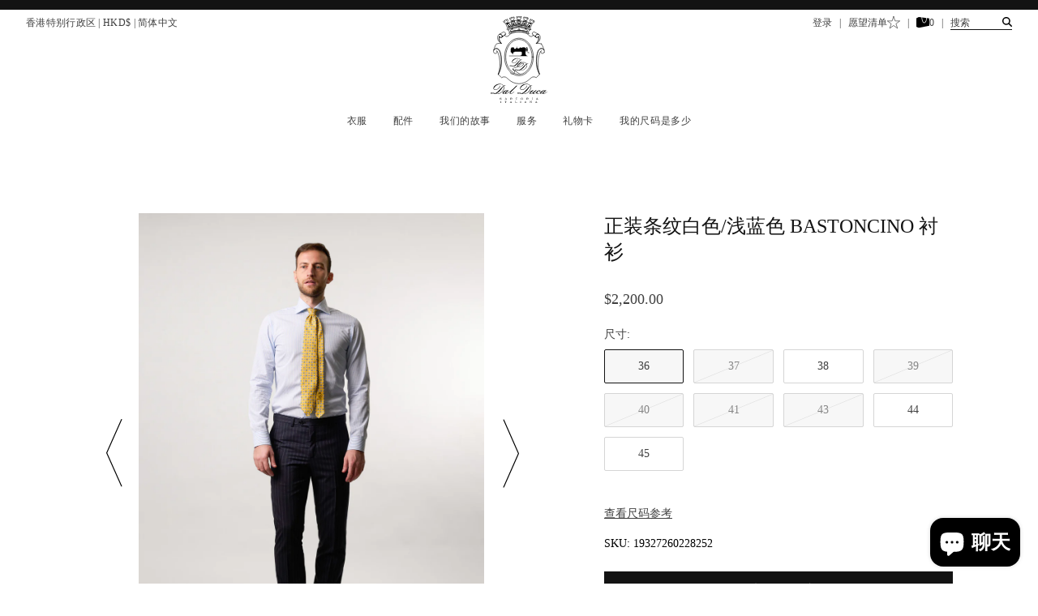

--- FILE ---
content_type: text/html; charset=utf-8
request_url: https://www.dalduca.com/zh-hans/products/white-light-blue-small-stripes
body_size: 44969
content:

<!doctype html>
  <html class="no-js" lang="zh-CN">
    <head>
      <meta charset="utf-8">
      <!-- Google Tag Manager -->
<script>(function(w,d,s,l,i){w[l]=w[l]||[];w[l].push({'gtm.start':
new Date().getTime(),event:'gtm.js'});var f=d.getElementsByTagName(s)[0],
j=d.createElement(s),dl=l!='dataLayer'?'&l='+l:'';j.async=true;j.src=
'https://www.googletagmanager.com/gtm.js?id='+i+dl;f.parentNode.insertBefore(j,f);
})(window,document,'script','dataLayer','GTM-MLLPXZJ');</script>
<!-- End Google Tag Manager -->
      <meta http-equiv="X-UA-Compatible" content="IE=edge">
      <meta name="viewport" content="width=device-width,initial-scale=1">
      <meta name="google-site-verification" content="mhd4GZQ-h96NtnkSldw_oE0MdCEL248ors-YmR4MDI8" />
      <link rel="canonical" href="https://www.dalduca.com/zh-hans/products/white-light-blue-small-stripes">
      <link rel="preconnect" href="https://cdn.shopify.com" crossorigin>
      
      <link rel="manifest" href="//www.dalduca.com/cdn/shop/t/5/assets/site.webmanifest?359">
      <!--<link rel="icon" type="image/svg+xml" href="//www.dalduca.com/cdn/shop/t/5/assets/logo-dark-fav.svg?359">-->
      <link rel="apple-touch-icon" sizes="180x180" href="//www.dalduca.com/cdn/shop/t/5/assets/apple-touch-icon.png?v=143427532991893168981712135412">
      <link rel="icon" type="image/png" sizes="32x32" href="//www.dalduca.com/cdn/shop/t/5/assets/favicon-32x32.png?v=182450485037975631931712135427">
      <link rel="icon" type="image/png" sizes="16x16" href="//www.dalduca.com/cdn/shop/t/5/assets/favicon-16x16.png?v=53248876850816269221712135420">
      <link rel="manifest" href="//www.dalduca.com/cdn/shop/t/5/assets/site.webmanifest?359">
      <link rel="mask-icon" href="//www.dalduca.com/cdn/shop/t/5/assets/safari-pinned-tab.svg?v=13614444995989220561712135449" color="#383838">
      <meta name="msapplication-TileColor" content="#ffffff">
      <meta name="theme-color" content="#ffffff">
      <meta name="viewport" content="width=device-width, initial-scale=1.0, maximum-scale=1.0, user-scalable=no" />
      
      
      <script src="//www.dalduca.com/cdn/shop/t/5/assets/all.min.js?v=181950321218042484921697784367" type="text/javascript"></script>
      <link href="//www.dalduca.com/cdn/shop/t/5/assets/output.css?v=109856199169826863231698164841" rel="stylesheet" type="text/css" media="all" />
      <script src="//www.dalduca.com/cdn/shopifycloud/storefront/assets/themes_support/shopify_common-5f594365.js" type="text/javascript"></script>
      <style>
        .shopify-challenge__container{
          height: 500px;
          display: grid;
          justify-content: center;
        }
        .shopify-challenge__message{
          align-self: flex-end;
          padding-bottom: 20px;
        }
        .shopify-challenge__button{
          margin-top: 40px;
          width: 200px;
          padding: 12px 8px;
          text-align: center;
          background-color: #000;
          color: #fff;
        } 
        .g-recaptcha{
          padding-bottom: 20px;
        }
      </style><title>
        正装条纹白色/浅蓝色 Bastoncino 衬衫
 &ndash; Dal Duca</title>
  
      
        <meta name="description" content="由我们那不勒斯裁缝师在意大利精心制作。 这款正式的白色和浅蓝色衬衫采用修身剪裁，现代又时尚。 请注意，这件衬衫的胸部和腰部尺寸稍小。 特征 颜色: 白色和浅蓝色条纹成分：100% 棉、Noble Popeline、Buckingham 140/2 - Thomas Mason温莎领可转换单圆形袖口清洁内部接缝可拆卸领撑百合法珍珠母纽扣下摆角撑板最后一个扣眼处水平缝制 纽扣孔、袖孔和角板托梁均为手工缝制意大利制造   杜卡的注释： 这件衬衫确实是意大利工艺的杰作，每个细节都经过仔细考虑和完美执行。纽扣孔、袖孔和角板托梁均为手工缝制。干净的内部接缝和相同面料的侧角撑板确保了完美的表面处理和耐用性，而采用百合法固定的纽扣增添了一丝优雅。但">
      
  
      

<meta property="og:site_name" content="Dal Duca">
<meta property="og:url" content="https://www.dalduca.com/zh-hans/products/white-light-blue-small-stripes">
<meta property="og:title" content="正装条纹白色/浅蓝色 Bastoncino 衬衫">
<meta property="og:type" content="product">
<meta property="og:description" content="由我们那不勒斯裁缝师在意大利精心制作。 这款正式的白色和浅蓝色衬衫采用修身剪裁，现代又时尚。 请注意，这件衬衫的胸部和腰部尺寸稍小。 特征 颜色: 白色和浅蓝色条纹成分：100% 棉、Noble Popeline、Buckingham 140/2 - Thomas Mason温莎领可转换单圆形袖口清洁内部接缝可拆卸领撑百合法珍珠母纽扣下摆角撑板最后一个扣眼处水平缝制 纽扣孔、袖孔和角板托梁均为手工缝制意大利制造   杜卡的注释： 这件衬衫确实是意大利工艺的杰作，每个细节都经过仔细考虑和完美执行。纽扣孔、袖孔和角板托梁均为手工缝制。干净的内部接缝和相同面料的侧角撑板确保了完美的表面处理和耐用性，而采用百合法固定的纽扣增添了一丝优雅。但"><meta property="og:image" content="http://www.dalduca.com/cdn/shop/files/Sony6854-Edited_210d5f9a-bafe-4f9f-80dc-bd74a3f0bd59.jpg?v=1697639634">
  <meta property="og:image:secure_url" content="https://www.dalduca.com/cdn/shop/files/Sony6854-Edited_210d5f9a-bafe-4f9f-80dc-bd74a3f0bd59.jpg?v=1697639634">
  <meta property="og:image:width" content="1650">
  <meta property="og:image:height" content="2200"><meta property="og:price:amount" content="2,200.00">
  <meta property="og:price:currency" content="HKD"><meta name="twitter:card" content="summary_large_image">
<meta name="twitter:title" content="正装条纹白色/浅蓝色 Bastoncino 衬衫">
<meta name="twitter:description" content="由我们那不勒斯裁缝师在意大利精心制作。 这款正式的白色和浅蓝色衬衫采用修身剪裁，现代又时尚。 请注意，这件衬衫的胸部和腰部尺寸稍小。 特征 颜色: 白色和浅蓝色条纹成分：100% 棉、Noble Popeline、Buckingham 140/2 - Thomas Mason温莎领可转换单圆形袖口清洁内部接缝可拆卸领撑百合法珍珠母纽扣下摆角撑板最后一个扣眼处水平缝制 纽扣孔、袖孔和角板托梁均为手工缝制意大利制造   杜卡的注释： 这件衬衫确实是意大利工艺的杰作，每个细节都经过仔细考虑和完美执行。纽扣孔、袖孔和角板托梁均为手工缝制。干净的内部接缝和相同面料的侧角撑板确保了完美的表面处理和耐用性，而采用百合法固定的纽扣增添了一丝优雅。但">

  
      <script src="//www.dalduca.com/cdn/shop/t/5/assets/lazysizes.min.js?v=56805471290311245611697784367" async=""></script>
      <script src="//www.dalduca.com/cdn/shop/t/5/assets/shopify-money.js?v=77676311909527681701697784367"></script>
      <script src="https://cdn.bootcdn.net/ajax/libs/vue/3.2.47/vue.global.prod.min.js"></script> 
      

      <script>window.performance && window.performance.mark && window.performance.mark('shopify.content_for_header.start');</script><meta name="google-site-verification" content="7saepzjSsPGAH9IRd_dkfY2JlJBw8MpBvmHH51zLawY">
<meta id="shopify-digital-wallet" name="shopify-digital-wallet" content="/71704510748/digital_wallets/dialog">
<meta name="shopify-checkout-api-token" content="490eb758e4c71a626157214e57b41490">
<meta id="in-context-paypal-metadata" data-shop-id="71704510748" data-venmo-supported="false" data-environment="production" data-locale="zh_CN" data-paypal-v4="true" data-currency="HKD">
<link rel="alternate" type="application/json+oembed" href="https://www.dalduca.com/zh-hans/products/white-light-blue-small-stripes.oembed">
<script async="async" src="/checkouts/internal/preloads.js?locale=zh-HK"></script>
<link rel="preconnect" href="https://shop.app" crossorigin="anonymous">
<script async="async" src="https://shop.app/checkouts/internal/preloads.js?locale=zh-HK&shop_id=71704510748" crossorigin="anonymous"></script>
<script id="apple-pay-shop-capabilities" type="application/json">{"shopId":71704510748,"countryCode":"HK","currencyCode":"HKD","merchantCapabilities":["supports3DS"],"merchantId":"gid:\/\/shopify\/Shop\/71704510748","merchantName":"Dal Duca","requiredBillingContactFields":["postalAddress","email","phone"],"requiredShippingContactFields":["postalAddress","email","phone"],"shippingType":"shipping","supportedNetworks":["visa","masterCard","amex"],"total":{"type":"pending","label":"Dal Duca","amount":"1.00"},"shopifyPaymentsEnabled":true,"supportsSubscriptions":true}</script>
<script id="shopify-features" type="application/json">{"accessToken":"490eb758e4c71a626157214e57b41490","betas":["rich-media-storefront-analytics"],"domain":"www.dalduca.com","predictiveSearch":true,"shopId":71704510748,"locale":"zh-cn"}</script>
<script>var Shopify = Shopify || {};
Shopify.shop = "dal-duca-9477.myshopify.com";
Shopify.locale = "zh-CN";
Shopify.currency = {"active":"HKD","rate":"1.0"};
Shopify.country = "HK";
Shopify.theme = {"name":"Dal Duca","id":161378435356,"schema_name":"Dal Duca","schema_version":"1.0.0","theme_store_id":null,"role":"main"};
Shopify.theme.handle = "null";
Shopify.theme.style = {"id":null,"handle":null};
Shopify.cdnHost = "www.dalduca.com/cdn";
Shopify.routes = Shopify.routes || {};
Shopify.routes.root = "/zh-hans/";</script>
<script type="module">!function(o){(o.Shopify=o.Shopify||{}).modules=!0}(window);</script>
<script>!function(o){function n(){var o=[];function n(){o.push(Array.prototype.slice.apply(arguments))}return n.q=o,n}var t=o.Shopify=o.Shopify||{};t.loadFeatures=n(),t.autoloadFeatures=n()}(window);</script>
<script>
  window.ShopifyPay = window.ShopifyPay || {};
  window.ShopifyPay.apiHost = "shop.app\/pay";
  window.ShopifyPay.redirectState = null;
</script>
<script id="shop-js-analytics" type="application/json">{"pageType":"product"}</script>
<script defer="defer" async type="module" src="//www.dalduca.com/cdn/shopifycloud/shop-js/modules/v2/client.init-shop-cart-sync_5U9ljdC9.zh-CN.esm.js"></script>
<script defer="defer" async type="module" src="//www.dalduca.com/cdn/shopifycloud/shop-js/modules/v2/chunk.common_Dt9lh40U.esm.js"></script>
<script type="module">
  await import("//www.dalduca.com/cdn/shopifycloud/shop-js/modules/v2/client.init-shop-cart-sync_5U9ljdC9.zh-CN.esm.js");
await import("//www.dalduca.com/cdn/shopifycloud/shop-js/modules/v2/chunk.common_Dt9lh40U.esm.js");

  window.Shopify.SignInWithShop?.initShopCartSync?.({"fedCMEnabled":true,"windoidEnabled":true});

</script>
<script>
  window.Shopify = window.Shopify || {};
  if (!window.Shopify.featureAssets) window.Shopify.featureAssets = {};
  window.Shopify.featureAssets['shop-js'] = {"shop-cart-sync":["modules/v2/client.shop-cart-sync_CimHtJuW.zh-CN.esm.js","modules/v2/chunk.common_Dt9lh40U.esm.js"],"shop-button":["modules/v2/client.shop-button_abY4KBb2.zh-CN.esm.js","modules/v2/chunk.common_Dt9lh40U.esm.js"],"init-fed-cm":["modules/v2/client.init-fed-cm_DV6KrNlj.zh-CN.esm.js","modules/v2/chunk.common_Dt9lh40U.esm.js"],"init-windoid":["modules/v2/client.init-windoid_BxC0SYq2.zh-CN.esm.js","modules/v2/chunk.common_Dt9lh40U.esm.js"],"shop-toast-manager":["modules/v2/client.shop-toast-manager_h6t36vVr.zh-CN.esm.js","modules/v2/chunk.common_Dt9lh40U.esm.js"],"shop-cash-offers":["modules/v2/client.shop-cash-offers_vVA_f-lm.zh-CN.esm.js","modules/v2/chunk.common_Dt9lh40U.esm.js","modules/v2/chunk.modal_BIJnEQ7t.esm.js"],"avatar":["modules/v2/client.avatar_BTnouDA3.zh-CN.esm.js"],"init-shop-email-lookup-coordinator":["modules/v2/client.init-shop-email-lookup-coordinator_asKs3ypa.zh-CN.esm.js","modules/v2/chunk.common_Dt9lh40U.esm.js"],"init-shop-cart-sync":["modules/v2/client.init-shop-cart-sync_5U9ljdC9.zh-CN.esm.js","modules/v2/chunk.common_Dt9lh40U.esm.js"],"pay-button":["modules/v2/client.pay-button_BnxamQHU.zh-CN.esm.js","modules/v2/chunk.common_Dt9lh40U.esm.js"],"init-customer-accounts-sign-up":["modules/v2/client.init-customer-accounts-sign-up_C1yu00w_.zh-CN.esm.js","modules/v2/client.shop-login-button_DCIkH7Wn.zh-CN.esm.js","modules/v2/chunk.common_Dt9lh40U.esm.js","modules/v2/chunk.modal_BIJnEQ7t.esm.js"],"init-shop-for-new-customer-accounts":["modules/v2/client.init-shop-for-new-customer-accounts_DJIg6po-.zh-CN.esm.js","modules/v2/client.shop-login-button_DCIkH7Wn.zh-CN.esm.js","modules/v2/chunk.common_Dt9lh40U.esm.js","modules/v2/chunk.modal_BIJnEQ7t.esm.js"],"checkout-modal":["modules/v2/client.checkout-modal_w0Aw9_9E.zh-CN.esm.js","modules/v2/chunk.common_Dt9lh40U.esm.js","modules/v2/chunk.modal_BIJnEQ7t.esm.js"],"init-customer-accounts":["modules/v2/client.init-customer-accounts_Dn1wqEeP.zh-CN.esm.js","modules/v2/client.shop-login-button_DCIkH7Wn.zh-CN.esm.js","modules/v2/chunk.common_Dt9lh40U.esm.js","modules/v2/chunk.modal_BIJnEQ7t.esm.js"],"shop-login-button":["modules/v2/client.shop-login-button_DCIkH7Wn.zh-CN.esm.js","modules/v2/chunk.common_Dt9lh40U.esm.js","modules/v2/chunk.modal_BIJnEQ7t.esm.js"],"shop-login":["modules/v2/client.shop-login_QReNbi7h.zh-CN.esm.js","modules/v2/chunk.common_Dt9lh40U.esm.js","modules/v2/chunk.modal_BIJnEQ7t.esm.js"],"shop-follow-button":["modules/v2/client.shop-follow-button_4Z0xaRdS.zh-CN.esm.js","modules/v2/chunk.common_Dt9lh40U.esm.js","modules/v2/chunk.modal_BIJnEQ7t.esm.js"],"lead-capture":["modules/v2/client.lead-capture_Br1M-nMP.zh-CN.esm.js","modules/v2/chunk.common_Dt9lh40U.esm.js","modules/v2/chunk.modal_BIJnEQ7t.esm.js"],"payment-terms":["modules/v2/client.payment-terms_YrY60lOn.zh-CN.esm.js","modules/v2/chunk.common_Dt9lh40U.esm.js","modules/v2/chunk.modal_BIJnEQ7t.esm.js"]};
</script>
<script>(function() {
  var isLoaded = false;
  function asyncLoad() {
    if (isLoaded) return;
    isLoaded = true;
    var urls = ["https:\/\/chimpstatic.com\/mcjs-connected\/js\/users\/33dae37d631e26a9f662635e2\/91e2584b3ef3d0ad8f41cfc80.js?shop=dal-duca-9477.myshopify.com","\/\/cdn.shopify.com\/proxy\/0915da97af6a834e69466ec8decfa1812379f87dc7e35df1034cf6a97734488b\/cartinsights.herokuapp.com\/assets\/packs\/customer_id.js?shop=dal-duca-9477.myshopify.com\u0026sp-cache-control=cHVibGljLCBtYXgtYWdlPTkwMA","https:\/\/cdn.jsdelivr.net\/gh\/zahidsattarahmed\/storeview@latest\/newtrackingscript.js?shop=dal-duca-9477.myshopify.com"];
    for (var i = 0; i < urls.length; i++) {
      var s = document.createElement('script');
      s.type = 'text/javascript';
      s.async = true;
      s.src = urls[i];
      var x = document.getElementsByTagName('script')[0];
      x.parentNode.insertBefore(s, x);
    }
  };
  if(window.attachEvent) {
    window.attachEvent('onload', asyncLoad);
  } else {
    window.addEventListener('load', asyncLoad, false);
  }
})();</script>
<script id="__st">var __st={"a":71704510748,"offset":28800,"reqid":"244ca413-3265-4161-9828-e19537f7c1af-1762039194","pageurl":"www.dalduca.com\/zh-hans\/products\/white-light-blue-small-stripes","u":"1f9a50ca5a28","p":"product","rtyp":"product","rid":8300385370396};</script>
<script>window.ShopifyPaypalV4VisibilityTracking = true;</script>
<script id="captcha-bootstrap">!function(){'use strict';const t='contact',e='account',n='new_comment',o=[[t,t],['blogs',n],['comments',n],[t,'customer']],c=[[e,'customer_login'],[e,'guest_login'],[e,'recover_customer_password'],[e,'create_customer']],r=t=>t.map((([t,e])=>`form[action*='/${t}']:not([data-nocaptcha='true']) input[name='form_type'][value='${e}']`)).join(','),a=t=>()=>t?[...document.querySelectorAll(t)].map((t=>t.form)):[];function s(){const t=[...o],e=r(t);return a(e)}const i='password',u='form_key',d=['recaptcha-v3-token','g-recaptcha-response','h-captcha-response',i],f=()=>{try{return window.sessionStorage}catch{return}},m='__shopify_v',_=t=>t.elements[u];function p(t,e,n=!1){try{const o=window.sessionStorage,c=JSON.parse(o.getItem(e)),{data:r}=function(t){const{data:e,action:n}=t;return t[m]||n?{data:e,action:n}:{data:t,action:n}}(c);for(const[e,n]of Object.entries(r))t.elements[e]&&(t.elements[e].value=n);n&&o.removeItem(e)}catch(o){console.error('form repopulation failed',{error:o})}}const l='form_type',E='cptcha';function T(t){t.dataset[E]=!0}const w=window,h=w.document,L='Shopify',v='ce_forms',y='captcha';let A=!1;((t,e)=>{const n=(g='f06e6c50-85a8-45c8-87d0-21a2b65856fe',I='https://cdn.shopify.com/shopifycloud/storefront-forms-hcaptcha/ce_storefront_forms_captcha_hcaptcha.v1.5.2.iife.js',D={infoText:'受 hCaptcha 保护',privacyText:'隐私',termsText:'条款'},(t,e,n)=>{const o=w[L][v],c=o.bindForm;if(c)return c(t,g,e,D).then(n);var r;o.q.push([[t,g,e,D],n]),r=I,A||(h.body.append(Object.assign(h.createElement('script'),{id:'captcha-provider',async:!0,src:r})),A=!0)});var g,I,D;w[L]=w[L]||{},w[L][v]=w[L][v]||{},w[L][v].q=[],w[L][y]=w[L][y]||{},w[L][y].protect=function(t,e){n(t,void 0,e),T(t)},Object.freeze(w[L][y]),function(t,e,n,w,h,L){const[v,y,A,g]=function(t,e,n){const i=e?o:[],u=t?c:[],d=[...i,...u],f=r(d),m=r(i),_=r(d.filter((([t,e])=>n.includes(e))));return[a(f),a(m),a(_),s()]}(w,h,L),I=t=>{const e=t.target;return e instanceof HTMLFormElement?e:e&&e.form},D=t=>v().includes(t);t.addEventListener('submit',(t=>{const e=I(t);if(!e)return;const n=D(e)&&!e.dataset.hcaptchaBound&&!e.dataset.recaptchaBound,o=_(e),c=g().includes(e)&&(!o||!o.value);(n||c)&&t.preventDefault(),c&&!n&&(function(t){try{if(!f())return;!function(t){const e=f();if(!e)return;const n=_(t);if(!n)return;const o=n.value;o&&e.removeItem(o)}(t);const e=Array.from(Array(32),(()=>Math.random().toString(36)[2])).join('');!function(t,e){_(t)||t.append(Object.assign(document.createElement('input'),{type:'hidden',name:u})),t.elements[u].value=e}(t,e),function(t,e){const n=f();if(!n)return;const o=[...t.querySelectorAll(`input[type='${i}']`)].map((({name:t})=>t)),c=[...d,...o],r={};for(const[a,s]of new FormData(t).entries())c.includes(a)||(r[a]=s);n.setItem(e,JSON.stringify({[m]:1,action:t.action,data:r}))}(t,e)}catch(e){console.error('failed to persist form',e)}}(e),e.submit())}));const S=(t,e)=>{t&&!t.dataset[E]&&(n(t,e.some((e=>e===t))),T(t))};for(const o of['focusin','change'])t.addEventListener(o,(t=>{const e=I(t);D(e)&&S(e,y())}));const B=e.get('form_key'),M=e.get(l),P=B&&M;t.addEventListener('DOMContentLoaded',(()=>{const t=y();if(P)for(const e of t)e.elements[l].value===M&&p(e,B);[...new Set([...A(),...v().filter((t=>'true'===t.dataset.shopifyCaptcha))])].forEach((e=>S(e,t)))}))}(h,new URLSearchParams(w.location.search),n,t,e,['guest_login'])})(!0,!0)}();</script>
<script integrity="sha256-52AcMU7V7pcBOXWImdc/TAGTFKeNjmkeM1Pvks/DTgc=" data-source-attribution="shopify.loadfeatures" defer="defer" src="//www.dalduca.com/cdn/shopifycloud/storefront/assets/storefront/load_feature-81c60534.js" crossorigin="anonymous"></script>
<script crossorigin="anonymous" defer="defer" src="//www.dalduca.com/cdn/shopifycloud/storefront/assets/shopify_pay/storefront-65b4c6d7.js?v=20250812"></script>
<script data-source-attribution="shopify.dynamic_checkout.dynamic.init">var Shopify=Shopify||{};Shopify.PaymentButton=Shopify.PaymentButton||{isStorefrontPortableWallets:!0,init:function(){window.Shopify.PaymentButton.init=function(){};var t=document.createElement("script");t.src="https://www.dalduca.com/cdn/shopifycloud/portable-wallets/latest/portable-wallets.zh-cn.js",t.type="module",document.head.appendChild(t)}};
</script>
<script data-source-attribution="shopify.dynamic_checkout.buyer_consent">
  function portableWalletsHideBuyerConsent(e){var t=document.getElementById("shopify-buyer-consent"),n=document.getElementById("shopify-subscription-policy-button");t&&n&&(t.classList.add("hidden"),t.setAttribute("aria-hidden","true"),n.removeEventListener("click",e))}function portableWalletsShowBuyerConsent(e){var t=document.getElementById("shopify-buyer-consent"),n=document.getElementById("shopify-subscription-policy-button");t&&n&&(t.classList.remove("hidden"),t.removeAttribute("aria-hidden"),n.addEventListener("click",e))}window.Shopify?.PaymentButton&&(window.Shopify.PaymentButton.hideBuyerConsent=portableWalletsHideBuyerConsent,window.Shopify.PaymentButton.showBuyerConsent=portableWalletsShowBuyerConsent);
</script>
<script data-source-attribution="shopify.dynamic_checkout.cart.bootstrap">document.addEventListener("DOMContentLoaded",(function(){function t(){return document.querySelector("shopify-accelerated-checkout-cart, shopify-accelerated-checkout")}if(t())Shopify.PaymentButton.init();else{new MutationObserver((function(e,n){t()&&(Shopify.PaymentButton.init(),n.disconnect())})).observe(document.body,{childList:!0,subtree:!0})}}));
</script>
<script id='scb4127' type='text/javascript' async='' src='https://www.dalduca.com/cdn/shopifycloud/privacy-banner/storefront-banner.js'></script><link id="shopify-accelerated-checkout-styles" rel="stylesheet" media="screen" href="https://www.dalduca.com/cdn/shopifycloud/portable-wallets/latest/accelerated-checkout-backwards-compat.css" crossorigin="anonymous">
<style id="shopify-accelerated-checkout-cart">
        #shopify-buyer-consent {
  margin-top: 1em;
  display: inline-block;
  width: 100%;
}

#shopify-buyer-consent.hidden {
  display: none;
}

#shopify-subscription-policy-button {
  background: none;
  border: none;
  padding: 0;
  text-decoration: underline;
  font-size: inherit;
  cursor: pointer;
}

#shopify-subscription-policy-button::before {
  box-shadow: none;
}

      </style>
<script id="sections-script" data-sections="header" defer="defer" src="//www.dalduca.com/cdn/shop/t/5/compiled_assets/scripts.js?359"></script>
<script>window.performance && window.performance.mark && window.performance.mark('shopify.content_for_header.end');</script>
  
    <script src="https://cdn.shopify.com/extensions/7bc9bb47-adfa-4267-963e-cadee5096caf/inbox-1252/assets/inbox-chat-loader.js" type="text/javascript" defer="defer"></script>
<link href="https://monorail-edge.shopifysvc.com" rel="dns-prefetch">
<script>(function(){if ("sendBeacon" in navigator && "performance" in window) {try {var session_token_from_headers = performance.getEntriesByType('navigation')[0].serverTiming.find(x => x.name == '_s').description;} catch {var session_token_from_headers = undefined;}var session_cookie_matches = document.cookie.match(/_shopify_s=([^;]*)/);var session_token_from_cookie = session_cookie_matches && session_cookie_matches.length === 2 ? session_cookie_matches[1] : "";var session_token = session_token_from_headers || session_token_from_cookie || "";function handle_abandonment_event(e) {var entries = performance.getEntries().filter(function(entry) {return /monorail-edge.shopifysvc.com/.test(entry.name);});if (!window.abandonment_tracked && entries.length === 0) {window.abandonment_tracked = true;var currentMs = Date.now();var navigation_start = performance.timing.navigationStart;var payload = {shop_id: 71704510748,url: window.location.href,navigation_start,duration: currentMs - navigation_start,session_token,page_type: "product"};window.navigator.sendBeacon("https://monorail-edge.shopifysvc.com/v1/produce", JSON.stringify({schema_id: "online_store_buyer_site_abandonment/1.1",payload: payload,metadata: {event_created_at_ms: currentMs,event_sent_at_ms: currentMs}}));}}window.addEventListener('pagehide', handle_abandonment_event);}}());</script>
<script id="web-pixels-manager-setup">(function e(e,d,r,n,o){if(void 0===o&&(o={}),!Boolean(null===(a=null===(i=window.Shopify)||void 0===i?void 0:i.analytics)||void 0===a?void 0:a.replayQueue)){var i,a;window.Shopify=window.Shopify||{};var t=window.Shopify;t.analytics=t.analytics||{};var s=t.analytics;s.replayQueue=[],s.publish=function(e,d,r){return s.replayQueue.push([e,d,r]),!0};try{self.performance.mark("wpm:start")}catch(e){}var l=function(){var e={modern:/Edge?\/(1{2}[4-9]|1[2-9]\d|[2-9]\d{2}|\d{4,})\.\d+(\.\d+|)|Firefox\/(1{2}[4-9]|1[2-9]\d|[2-9]\d{2}|\d{4,})\.\d+(\.\d+|)|Chrom(ium|e)\/(9{2}|\d{3,})\.\d+(\.\d+|)|(Maci|X1{2}).+ Version\/(15\.\d+|(1[6-9]|[2-9]\d|\d{3,})\.\d+)([,.]\d+|)( \(\w+\)|)( Mobile\/\w+|) Safari\/|Chrome.+OPR\/(9{2}|\d{3,})\.\d+\.\d+|(CPU[ +]OS|iPhone[ +]OS|CPU[ +]iPhone|CPU IPhone OS|CPU iPad OS)[ +]+(15[._]\d+|(1[6-9]|[2-9]\d|\d{3,})[._]\d+)([._]\d+|)|Android:?[ /-](13[3-9]|1[4-9]\d|[2-9]\d{2}|\d{4,})(\.\d+|)(\.\d+|)|Android.+Firefox\/(13[5-9]|1[4-9]\d|[2-9]\d{2}|\d{4,})\.\d+(\.\d+|)|Android.+Chrom(ium|e)\/(13[3-9]|1[4-9]\d|[2-9]\d{2}|\d{4,})\.\d+(\.\d+|)|SamsungBrowser\/([2-9]\d|\d{3,})\.\d+/,legacy:/Edge?\/(1[6-9]|[2-9]\d|\d{3,})\.\d+(\.\d+|)|Firefox\/(5[4-9]|[6-9]\d|\d{3,})\.\d+(\.\d+|)|Chrom(ium|e)\/(5[1-9]|[6-9]\d|\d{3,})\.\d+(\.\d+|)([\d.]+$|.*Safari\/(?![\d.]+ Edge\/[\d.]+$))|(Maci|X1{2}).+ Version\/(10\.\d+|(1[1-9]|[2-9]\d|\d{3,})\.\d+)([,.]\d+|)( \(\w+\)|)( Mobile\/\w+|) Safari\/|Chrome.+OPR\/(3[89]|[4-9]\d|\d{3,})\.\d+\.\d+|(CPU[ +]OS|iPhone[ +]OS|CPU[ +]iPhone|CPU IPhone OS|CPU iPad OS)[ +]+(10[._]\d+|(1[1-9]|[2-9]\d|\d{3,})[._]\d+)([._]\d+|)|Android:?[ /-](13[3-9]|1[4-9]\d|[2-9]\d{2}|\d{4,})(\.\d+|)(\.\d+|)|Mobile Safari.+OPR\/([89]\d|\d{3,})\.\d+\.\d+|Android.+Firefox\/(13[5-9]|1[4-9]\d|[2-9]\d{2}|\d{4,})\.\d+(\.\d+|)|Android.+Chrom(ium|e)\/(13[3-9]|1[4-9]\d|[2-9]\d{2}|\d{4,})\.\d+(\.\d+|)|Android.+(UC? ?Browser|UCWEB|U3)[ /]?(15\.([5-9]|\d{2,})|(1[6-9]|[2-9]\d|\d{3,})\.\d+)\.\d+|SamsungBrowser\/(5\.\d+|([6-9]|\d{2,})\.\d+)|Android.+MQ{2}Browser\/(14(\.(9|\d{2,})|)|(1[5-9]|[2-9]\d|\d{3,})(\.\d+|))(\.\d+|)|K[Aa][Ii]OS\/(3\.\d+|([4-9]|\d{2,})\.\d+)(\.\d+|)/},d=e.modern,r=e.legacy,n=navigator.userAgent;return n.match(d)?"modern":n.match(r)?"legacy":"unknown"}(),u="modern"===l?"modern":"legacy",c=(null!=n?n:{modern:"",legacy:""})[u],f=function(e){return[e.baseUrl,"/wpm","/b",e.hashVersion,"modern"===e.buildTarget?"m":"l",".js"].join("")}({baseUrl:d,hashVersion:r,buildTarget:u}),m=function(e){var d=e.version,r=e.bundleTarget,n=e.surface,o=e.pageUrl,i=e.monorailEndpoint;return{emit:function(e){var a=e.status,t=e.errorMsg,s=(new Date).getTime(),l=JSON.stringify({metadata:{event_sent_at_ms:s},events:[{schema_id:"web_pixels_manager_load/3.1",payload:{version:d,bundle_target:r,page_url:o,status:a,surface:n,error_msg:t},metadata:{event_created_at_ms:s}}]});if(!i)return console&&console.warn&&console.warn("[Web Pixels Manager] No Monorail endpoint provided, skipping logging."),!1;try{return self.navigator.sendBeacon.bind(self.navigator)(i,l)}catch(e){}var u=new XMLHttpRequest;try{return u.open("POST",i,!0),u.setRequestHeader("Content-Type","text/plain"),u.send(l),!0}catch(e){return console&&console.warn&&console.warn("[Web Pixels Manager] Got an unhandled error while logging to Monorail."),!1}}}}({version:r,bundleTarget:l,surface:e.surface,pageUrl:self.location.href,monorailEndpoint:e.monorailEndpoint});try{o.browserTarget=l,function(e){var d=e.src,r=e.async,n=void 0===r||r,o=e.onload,i=e.onerror,a=e.sri,t=e.scriptDataAttributes,s=void 0===t?{}:t,l=document.createElement("script"),u=document.querySelector("head"),c=document.querySelector("body");if(l.async=n,l.src=d,a&&(l.integrity=a,l.crossOrigin="anonymous"),s)for(var f in s)if(Object.prototype.hasOwnProperty.call(s,f))try{l.dataset[f]=s[f]}catch(e){}if(o&&l.addEventListener("load",o),i&&l.addEventListener("error",i),u)u.appendChild(l);else{if(!c)throw new Error("Did not find a head or body element to append the script");c.appendChild(l)}}({src:f,async:!0,onload:function(){if(!function(){var e,d;return Boolean(null===(d=null===(e=window.Shopify)||void 0===e?void 0:e.analytics)||void 0===d?void 0:d.initialized)}()){var d=window.webPixelsManager.init(e)||void 0;if(d){var r=window.Shopify.analytics;r.replayQueue.forEach((function(e){var r=e[0],n=e[1],o=e[2];d.publishCustomEvent(r,n,o)})),r.replayQueue=[],r.publish=d.publishCustomEvent,r.visitor=d.visitor,r.initialized=!0}}},onerror:function(){return m.emit({status:"failed",errorMsg:"".concat(f," has failed to load")})},sri:function(e){var d=/^sha384-[A-Za-z0-9+/=]+$/;return"string"==typeof e&&d.test(e)}(c)?c:"",scriptDataAttributes:o}),m.emit({status:"loading"})}catch(e){m.emit({status:"failed",errorMsg:(null==e?void 0:e.message)||"Unknown error"})}}})({shopId: 71704510748,storefrontBaseUrl: "https://www.dalduca.com",extensionsBaseUrl: "https://extensions.shopifycdn.com/cdn/shopifycloud/web-pixels-manager",monorailEndpoint: "https://monorail-edge.shopifysvc.com/unstable/produce_batch",surface: "storefront-renderer",enabledBetaFlags: ["2dca8a86"],webPixelsConfigList: [{"id":"1589969180","configuration":"{\"accountID\":\"dal-duca-9477\"}","eventPayloadVersion":"v1","runtimeContext":"STRICT","scriptVersion":"9b2aa8ec8580f19eaf97f1e2839bca2c","type":"APP","apiClientId":12388204545,"privacyPurposes":["ANALYTICS","MARKETING","SALE_OF_DATA"],"dataSharingAdjustments":{"protectedCustomerApprovalScopes":[]}},{"id":"724238620","configuration":"{\"config\":\"{\\\"pixel_id\\\":\\\"G-1W11HKF73E\\\",\\\"target_country\\\":\\\"HK\\\",\\\"gtag_events\\\":[{\\\"type\\\":\\\"search\\\",\\\"action_label\\\":[\\\"G-1W11HKF73E\\\",\\\"AW-850451674\\\/5X8PCIr5tdYZENq5w5UD\\\"]},{\\\"type\\\":\\\"begin_checkout\\\",\\\"action_label\\\":[\\\"G-1W11HKF73E\\\",\\\"AW-850451674\\\/7ZFzCJD5tdYZENq5w5UD\\\"]},{\\\"type\\\":\\\"view_item\\\",\\\"action_label\\\":[\\\"G-1W11HKF73E\\\",\\\"AW-850451674\\\/LghNCIf5tdYZENq5w5UD\\\",\\\"MC-LQXMH651CF\\\"]},{\\\"type\\\":\\\"purchase\\\",\\\"action_label\\\":[\\\"G-1W11HKF73E\\\",\\\"AW-850451674\\\/KT1fCIH5tdYZENq5w5UD\\\",\\\"MC-LQXMH651CF\\\"]},{\\\"type\\\":\\\"page_view\\\",\\\"action_label\\\":[\\\"G-1W11HKF73E\\\",\\\"AW-850451674\\\/sv_uCIT5tdYZENq5w5UD\\\",\\\"MC-LQXMH651CF\\\"]},{\\\"type\\\":\\\"add_payment_info\\\",\\\"action_label\\\":[\\\"G-1W11HKF73E\\\",\\\"AW-850451674\\\/JL2jCJP5tdYZENq5w5UD\\\"]},{\\\"type\\\":\\\"add_to_cart\\\",\\\"action_label\\\":[\\\"G-1W11HKF73E\\\",\\\"AW-850451674\\\/TAuXCI35tdYZENq5w5UD\\\"]}],\\\"enable_monitoring_mode\\\":false}\"}","eventPayloadVersion":"v1","runtimeContext":"OPEN","scriptVersion":"b2a88bafab3e21179ed38636efcd8a93","type":"APP","apiClientId":1780363,"privacyPurposes":[],"dataSharingAdjustments":{"protectedCustomerApprovalScopes":["read_customer_address","read_customer_email","read_customer_name","read_customer_personal_data","read_customer_phone"]}},{"id":"237994268","configuration":"{\"pixel_id\":\"335717922514715\",\"pixel_type\":\"facebook_pixel\",\"metaapp_system_user_token\":\"-\"}","eventPayloadVersion":"v1","runtimeContext":"OPEN","scriptVersion":"ca16bc87fe92b6042fbaa3acc2fbdaa6","type":"APP","apiClientId":2329312,"privacyPurposes":["ANALYTICS","MARKETING","SALE_OF_DATA"],"dataSharingAdjustments":{"protectedCustomerApprovalScopes":["read_customer_address","read_customer_email","read_customer_name","read_customer_personal_data","read_customer_phone"]}},{"id":"shopify-app-pixel","configuration":"{}","eventPayloadVersion":"v1","runtimeContext":"STRICT","scriptVersion":"0450","apiClientId":"shopify-pixel","type":"APP","privacyPurposes":["ANALYTICS","MARKETING"]},{"id":"shopify-custom-pixel","eventPayloadVersion":"v1","runtimeContext":"LAX","scriptVersion":"0450","apiClientId":"shopify-pixel","type":"CUSTOM","privacyPurposes":["ANALYTICS","MARKETING"]}],isMerchantRequest: false,initData: {"shop":{"name":"Dal Duca","paymentSettings":{"currencyCode":"HKD"},"myshopifyDomain":"dal-duca-9477.myshopify.com","countryCode":"HK","storefrontUrl":"https:\/\/www.dalduca.com\/zh-hans"},"customer":null,"cart":null,"checkout":null,"productVariants":[{"price":{"amount":2200.0,"currencyCode":"HKD"},"product":{"title":"正装条纹白色\/浅蓝色 Bastoncino 衬衫","vendor":"Dal Duca","id":"8300385370396","untranslatedTitle":"正装条纹白色\/浅蓝色 Bastoncino 衬衫","url":"\/zh-hans\/products\/white-light-blue-small-stripes","type":"Shirt"},"id":"45250790228252","image":{"src":"\/\/www.dalduca.com\/cdn\/shop\/files\/Sony6854-Edited_210d5f9a-bafe-4f9f-80dc-bd74a3f0bd59.jpg?v=1697639634"},"sku":"19327260228252","title":"36","untranslatedTitle":"36"},{"price":{"amount":2200.0,"currencyCode":"HKD"},"product":{"title":"正装条纹白色\/浅蓝色 Bastoncino 衬衫","vendor":"Dal Duca","id":"8300385370396","untranslatedTitle":"正装条纹白色\/浅蓝色 Bastoncino 衬衫","url":"\/zh-hans\/products\/white-light-blue-small-stripes","type":"Shirt"},"id":"45250790293788","image":{"src":"\/\/www.dalduca.com\/cdn\/shop\/files\/Sony6854-Edited_210d5f9a-bafe-4f9f-80dc-bd74a3f0bd59.jpg?v=1697639634"},"sku":"19327260293788","title":"37","untranslatedTitle":"37"},{"price":{"amount":2200.0,"currencyCode":"HKD"},"product":{"title":"正装条纹白色\/浅蓝色 Bastoncino 衬衫","vendor":"Dal Duca","id":"8300385370396","untranslatedTitle":"正装条纹白色\/浅蓝色 Bastoncino 衬衫","url":"\/zh-hans\/products\/white-light-blue-small-stripes","type":"Shirt"},"id":"45250790326556","image":{"src":"\/\/www.dalduca.com\/cdn\/shop\/files\/Sony6854-Edited_210d5f9a-bafe-4f9f-80dc-bd74a3f0bd59.jpg?v=1697639634"},"sku":"19327260326556","title":"38","untranslatedTitle":"38"},{"price":{"amount":2200.0,"currencyCode":"HKD"},"product":{"title":"正装条纹白色\/浅蓝色 Bastoncino 衬衫","vendor":"Dal Duca","id":"8300385370396","untranslatedTitle":"正装条纹白色\/浅蓝色 Bastoncino 衬衫","url":"\/zh-hans\/products\/white-light-blue-small-stripes","type":"Shirt"},"id":"45250790359324","image":{"src":"\/\/www.dalduca.com\/cdn\/shop\/files\/Sony6854-Edited_210d5f9a-bafe-4f9f-80dc-bd74a3f0bd59.jpg?v=1697639634"},"sku":"19327260359324","title":"39","untranslatedTitle":"39"},{"price":{"amount":2200.0,"currencyCode":"HKD"},"product":{"title":"正装条纹白色\/浅蓝色 Bastoncino 衬衫","vendor":"Dal Duca","id":"8300385370396","untranslatedTitle":"正装条纹白色\/浅蓝色 Bastoncino 衬衫","url":"\/zh-hans\/products\/white-light-blue-small-stripes","type":"Shirt"},"id":"45250790392092","image":{"src":"\/\/www.dalduca.com\/cdn\/shop\/files\/Sony6854-Edited_210d5f9a-bafe-4f9f-80dc-bd74a3f0bd59.jpg?v=1697639634"},"sku":"19327260392092","title":"40","untranslatedTitle":"40"},{"price":{"amount":2200.0,"currencyCode":"HKD"},"product":{"title":"正装条纹白色\/浅蓝色 Bastoncino 衬衫","vendor":"Dal Duca","id":"8300385370396","untranslatedTitle":"正装条纹白色\/浅蓝色 Bastoncino 衬衫","url":"\/zh-hans\/products\/white-light-blue-small-stripes","type":"Shirt"},"id":"45250790424860","image":{"src":"\/\/www.dalduca.com\/cdn\/shop\/files\/Sony6854-Edited_210d5f9a-bafe-4f9f-80dc-bd74a3f0bd59.jpg?v=1697639634"},"sku":"19327260424860","title":"41","untranslatedTitle":"41"},{"price":{"amount":2200.0,"currencyCode":"HKD"},"product":{"title":"正装条纹白色\/浅蓝色 Bastoncino 衬衫","vendor":"Dal Duca","id":"8300385370396","untranslatedTitle":"正装条纹白色\/浅蓝色 Bastoncino 衬衫","url":"\/zh-hans\/products\/white-light-blue-small-stripes","type":"Shirt"},"id":"45250790457628","image":{"src":"\/\/www.dalduca.com\/cdn\/shop\/files\/Sony6854-Edited_210d5f9a-bafe-4f9f-80dc-bd74a3f0bd59.jpg?v=1697639634"},"sku":"19327260457628","title":"43","untranslatedTitle":"43"},{"price":{"amount":2200.0,"currencyCode":"HKD"},"product":{"title":"正装条纹白色\/浅蓝色 Bastoncino 衬衫","vendor":"Dal Duca","id":"8300385370396","untranslatedTitle":"正装条纹白色\/浅蓝色 Bastoncino 衬衫","url":"\/zh-hans\/products\/white-light-blue-small-stripes","type":"Shirt"},"id":"45250790490396","image":{"src":"\/\/www.dalduca.com\/cdn\/shop\/files\/Sony6854-Edited_210d5f9a-bafe-4f9f-80dc-bd74a3f0bd59.jpg?v=1697639634"},"sku":"19327260490396","title":"44","untranslatedTitle":"44"},{"price":{"amount":2200.0,"currencyCode":"HKD"},"product":{"title":"正装条纹白色\/浅蓝色 Bastoncino 衬衫","vendor":"Dal Duca","id":"8300385370396","untranslatedTitle":"正装条纹白色\/浅蓝色 Bastoncino 衬衫","url":"\/zh-hans\/products\/white-light-blue-small-stripes","type":"Shirt"},"id":"45250790523164","image":{"src":"\/\/www.dalduca.com\/cdn\/shop\/files\/Sony6854-Edited_210d5f9a-bafe-4f9f-80dc-bd74a3f0bd59.jpg?v=1697639634"},"sku":"19327260523164","title":"45","untranslatedTitle":"45"}],"purchasingCompany":null},},"https://www.dalduca.com/cdn","5303c62bw494ab25dp0d72f2dcm48e21f5a",{"modern":"","legacy":""},{"shopId":"71704510748","storefrontBaseUrl":"https:\/\/www.dalduca.com","extensionBaseUrl":"https:\/\/extensions.shopifycdn.com\/cdn\/shopifycloud\/web-pixels-manager","surface":"storefront-renderer","enabledBetaFlags":"[\"2dca8a86\"]","isMerchantRequest":"false","hashVersion":"5303c62bw494ab25dp0d72f2dcm48e21f5a","publish":"custom","events":"[[\"page_viewed\",{}],[\"product_viewed\",{\"productVariant\":{\"price\":{\"amount\":2200.0,\"currencyCode\":\"HKD\"},\"product\":{\"title\":\"正装条纹白色\/浅蓝色 Bastoncino 衬衫\",\"vendor\":\"Dal Duca\",\"id\":\"8300385370396\",\"untranslatedTitle\":\"正装条纹白色\/浅蓝色 Bastoncino 衬衫\",\"url\":\"\/zh-hans\/products\/white-light-blue-small-stripes\",\"type\":\"Shirt\"},\"id\":\"45250790228252\",\"image\":{\"src\":\"\/\/www.dalduca.com\/cdn\/shop\/files\/Sony6854-Edited_210d5f9a-bafe-4f9f-80dc-bd74a3f0bd59.jpg?v=1697639634\"},\"sku\":\"19327260228252\",\"title\":\"36\",\"untranslatedTitle\":\"36\"}}]]"});</script><script>
  window.ShopifyAnalytics = window.ShopifyAnalytics || {};
  window.ShopifyAnalytics.meta = window.ShopifyAnalytics.meta || {};
  window.ShopifyAnalytics.meta.currency = 'HKD';
  var meta = {"product":{"id":8300385370396,"gid":"gid:\/\/shopify\/Product\/8300385370396","vendor":"Dal Duca","type":"Shirt","variants":[{"id":45250790228252,"price":220000,"name":"正装条纹白色\/浅蓝色 Bastoncino 衬衫 - 36","public_title":"36","sku":"19327260228252"},{"id":45250790293788,"price":220000,"name":"正装条纹白色\/浅蓝色 Bastoncino 衬衫 - 37","public_title":"37","sku":"19327260293788"},{"id":45250790326556,"price":220000,"name":"正装条纹白色\/浅蓝色 Bastoncino 衬衫 - 38","public_title":"38","sku":"19327260326556"},{"id":45250790359324,"price":220000,"name":"正装条纹白色\/浅蓝色 Bastoncino 衬衫 - 39","public_title":"39","sku":"19327260359324"},{"id":45250790392092,"price":220000,"name":"正装条纹白色\/浅蓝色 Bastoncino 衬衫 - 40","public_title":"40","sku":"19327260392092"},{"id":45250790424860,"price":220000,"name":"正装条纹白色\/浅蓝色 Bastoncino 衬衫 - 41","public_title":"41","sku":"19327260424860"},{"id":45250790457628,"price":220000,"name":"正装条纹白色\/浅蓝色 Bastoncino 衬衫 - 43","public_title":"43","sku":"19327260457628"},{"id":45250790490396,"price":220000,"name":"正装条纹白色\/浅蓝色 Bastoncino 衬衫 - 44","public_title":"44","sku":"19327260490396"},{"id":45250790523164,"price":220000,"name":"正装条纹白色\/浅蓝色 Bastoncino 衬衫 - 45","public_title":"45","sku":"19327260523164"}],"remote":false},"page":{"pageType":"product","resourceType":"product","resourceId":8300385370396}};
  for (var attr in meta) {
    window.ShopifyAnalytics.meta[attr] = meta[attr];
  }
</script>
<script class="analytics">
  (function () {
    var customDocumentWrite = function(content) {
      var jquery = null;

      if (window.jQuery) {
        jquery = window.jQuery;
      } else if (window.Checkout && window.Checkout.$) {
        jquery = window.Checkout.$;
      }

      if (jquery) {
        jquery('body').append(content);
      }
    };

    var hasLoggedConversion = function(token) {
      if (token) {
        return document.cookie.indexOf('loggedConversion=' + token) !== -1;
      }
      return false;
    }

    var setCookieIfConversion = function(token) {
      if (token) {
        var twoMonthsFromNow = new Date(Date.now());
        twoMonthsFromNow.setMonth(twoMonthsFromNow.getMonth() + 2);

        document.cookie = 'loggedConversion=' + token + '; expires=' + twoMonthsFromNow;
      }
    }

    var trekkie = window.ShopifyAnalytics.lib = window.trekkie = window.trekkie || [];
    if (trekkie.integrations) {
      return;
    }
    trekkie.methods = [
      'identify',
      'page',
      'ready',
      'track',
      'trackForm',
      'trackLink'
    ];
    trekkie.factory = function(method) {
      return function() {
        var args = Array.prototype.slice.call(arguments);
        args.unshift(method);
        trekkie.push(args);
        return trekkie;
      };
    };
    for (var i = 0; i < trekkie.methods.length; i++) {
      var key = trekkie.methods[i];
      trekkie[key] = trekkie.factory(key);
    }
    trekkie.load = function(config) {
      trekkie.config = config || {};
      trekkie.config.initialDocumentCookie = document.cookie;
      var first = document.getElementsByTagName('script')[0];
      var script = document.createElement('script');
      script.type = 'text/javascript';
      script.onerror = function(e) {
        var scriptFallback = document.createElement('script');
        scriptFallback.type = 'text/javascript';
        scriptFallback.onerror = function(error) {
                var Monorail = {
      produce: function produce(monorailDomain, schemaId, payload) {
        var currentMs = new Date().getTime();
        var event = {
          schema_id: schemaId,
          payload: payload,
          metadata: {
            event_created_at_ms: currentMs,
            event_sent_at_ms: currentMs
          }
        };
        return Monorail.sendRequest("https://" + monorailDomain + "/v1/produce", JSON.stringify(event));
      },
      sendRequest: function sendRequest(endpointUrl, payload) {
        // Try the sendBeacon API
        if (window && window.navigator && typeof window.navigator.sendBeacon === 'function' && typeof window.Blob === 'function' && !Monorail.isIos12()) {
          var blobData = new window.Blob([payload], {
            type: 'text/plain'
          });

          if (window.navigator.sendBeacon(endpointUrl, blobData)) {
            return true;
          } // sendBeacon was not successful

        } // XHR beacon

        var xhr = new XMLHttpRequest();

        try {
          xhr.open('POST', endpointUrl);
          xhr.setRequestHeader('Content-Type', 'text/plain');
          xhr.send(payload);
        } catch (e) {
          console.log(e);
        }

        return false;
      },
      isIos12: function isIos12() {
        return window.navigator.userAgent.lastIndexOf('iPhone; CPU iPhone OS 12_') !== -1 || window.navigator.userAgent.lastIndexOf('iPad; CPU OS 12_') !== -1;
      }
    };
    Monorail.produce('monorail-edge.shopifysvc.com',
      'trekkie_storefront_load_errors/1.1',
      {shop_id: 71704510748,
      theme_id: 161378435356,
      app_name: "storefront",
      context_url: window.location.href,
      source_url: "//www.dalduca.com/cdn/s/trekkie.storefront.5ad93876886aa0a32f5bade9f25632a26c6f183a.min.js"});

        };
        scriptFallback.async = true;
        scriptFallback.src = '//www.dalduca.com/cdn/s/trekkie.storefront.5ad93876886aa0a32f5bade9f25632a26c6f183a.min.js';
        first.parentNode.insertBefore(scriptFallback, first);
      };
      script.async = true;
      script.src = '//www.dalduca.com/cdn/s/trekkie.storefront.5ad93876886aa0a32f5bade9f25632a26c6f183a.min.js';
      first.parentNode.insertBefore(script, first);
    };
    trekkie.load(
      {"Trekkie":{"appName":"storefront","development":false,"defaultAttributes":{"shopId":71704510748,"isMerchantRequest":null,"themeId":161378435356,"themeCityHash":"5573217630044832906","contentLanguage":"zh-CN","currency":"HKD","eventMetadataId":"b6b15faf-e5af-42f7-8ea9-f4694ec1a835"},"isServerSideCookieWritingEnabled":true,"monorailRegion":"shop_domain","enabledBetaFlags":["f0df213a"]},"Session Attribution":{},"S2S":{"facebookCapiEnabled":true,"source":"trekkie-storefront-renderer","apiClientId":580111}}
    );

    var loaded = false;
    trekkie.ready(function() {
      if (loaded) return;
      loaded = true;

      window.ShopifyAnalytics.lib = window.trekkie;

      var originalDocumentWrite = document.write;
      document.write = customDocumentWrite;
      try { window.ShopifyAnalytics.merchantGoogleAnalytics.call(this); } catch(error) {};
      document.write = originalDocumentWrite;

      window.ShopifyAnalytics.lib.page(null,{"pageType":"product","resourceType":"product","resourceId":8300385370396,"shopifyEmitted":true});

      var match = window.location.pathname.match(/checkouts\/(.+)\/(thank_you|post_purchase)/)
      var token = match? match[1]: undefined;
      if (!hasLoggedConversion(token)) {
        setCookieIfConversion(token);
        window.ShopifyAnalytics.lib.track("Viewed Product",{"currency":"HKD","variantId":45250790228252,"productId":8300385370396,"productGid":"gid:\/\/shopify\/Product\/8300385370396","name":"正装条纹白色\/浅蓝色 Bastoncino 衬衫 - 36","price":"2200.00","sku":"19327260228252","brand":"Dal Duca","variant":"36","category":"Shirt","nonInteraction":true,"remote":false},undefined,undefined,{"shopifyEmitted":true});
      window.ShopifyAnalytics.lib.track("monorail:\/\/trekkie_storefront_viewed_product\/1.1",{"currency":"HKD","variantId":45250790228252,"productId":8300385370396,"productGid":"gid:\/\/shopify\/Product\/8300385370396","name":"正装条纹白色\/浅蓝色 Bastoncino 衬衫 - 36","price":"2200.00","sku":"19327260228252","brand":"Dal Duca","variant":"36","category":"Shirt","nonInteraction":true,"remote":false,"referer":"https:\/\/www.dalduca.com\/zh-hans\/products\/white-light-blue-small-stripes"});
      }
    });


        var eventsListenerScript = document.createElement('script');
        eventsListenerScript.async = true;
        eventsListenerScript.src = "//www.dalduca.com/cdn/shopifycloud/storefront/assets/shop_events_listener-b8f524ab.js";
        document.getElementsByTagName('head')[0].appendChild(eventsListenerScript);

})();</script>
<script
  defer
  src="https://www.dalduca.com/cdn/shopifycloud/perf-kit/shopify-perf-kit-2.1.1.min.js"
  data-application="storefront-renderer"
  data-shop-id="71704510748"
  data-render-region="gcp-us-central1"
  data-page-type="product"
  data-theme-instance-id="161378435356"
  data-theme-name="Dal Duca"
  data-theme-version="1.0.0"
  data-monorail-region="shop_domain"
  data-resource-timing-sampling-rate="10"
  data-shs="true"
  data-shs-beacon="true"
  data-shs-export-with-fetch="true"
  data-shs-logs-sample-rate="1"
></script>
</head>
  
    <body  class="bg-bg-white subpixel-antialiased font-eb min-h-full flex  flex-col h-screen1 ">
     
    <header class="fixed top-0 z-30 w-full">
      <!-- BEGIN sections: header-group -->
<div id="shopify-section-sections--21296936550684__header" class="shopify-section shopify-section-group-header-group section-header">


  <div class="relative h-3 w-full  bg-primary "></div>


  <nav class="bg-bg-white  w-full mx-auto z-20 lg:relative ">
      <!-- Desktop Menu -->
      <div class="grid grid-cols-3  justify-between pt-1 text-xs border-b-0 border-primary lg:border-b-0 px-4 lg:px-8">
          <div class="justify-self-start h-full w-auto tracking-wide flex ">
              <!-- Hamburger button -->
              <div id="hamburger-btn" class="flex items-center w-4 h-full lg:hidden">
                  <i class="fa-solid fa-bars fa-xl text-color-primary-dark cursor-pointer"></i>
              </div>
              <!-- Mobile User  -->
              <a href="https://www.dalduca.com/customer_authentication/redirect?locale=zh-CN&region_country=HK" class="flex  h-full justify-center items-center lg:hidden px-6 ">
                  <div class=""><i class="fa-solid fa-solid fa-user"></i></div>
              </a>
              <!-- language bar   -->
              <a href="#"
                  class="lang hidden h-6 justify-center items-center no-underline underline-offset-4 hover:underline lg:flex"><span
                      class="text-xs text-tx-light">香港特别行政区 | HKD$ | 简体中文</span>
              </a>
    
              <!-- language bar   -->
          </div>
          <!-- logo -->
          <!-- logo in the nav -  land-02 -->
          <a href="
            
             /zh-hans/
            " class="logo w-[70px] pt-1 pb-2 justify-self-center  lg:w-[70px] lg:pb-0 transition-all ease-in-out duration-150">
            <img src="//www.dalduca.com/cdn/shop/t/5/assets/logo-dark.svg?v=129093030091493854761697784367" alt="Dal Duca">
          </a>

          <div class="flex justify-self-start w-full h-full gap-2 flex-row-reverse lg:max-h-6 ">
              <!-- user -->
              <a href="https://www.dalduca.com/customer_authentication/redirect?locale=zh-CN&region_country=HK"
                  class=" no-underline underline-offset-4 hover:underline flex justify-center items-center order-7  px-4 lg:px-1"><span
                      class="text-xs text-tx-light shrink-0 hidden lg:block">登录</span></a>
              <div class="text-xs text-tx-light justify-center items-center w-3 order-6 hidden lg:flex">|</div>
              <!-- Wishlist -->
              <a href="
                
                 /zh-hans/pages/wishlist
                "
                  class=" no-underline underline-offset-4 hover:underline flex justify-center items-center  gap-2  order-5 shrink-0 px-2 lg:px-1">
                  <span class="text-xs text-tx-light  hidden lg:block">愿望清单</span>
                  <img class="w-4" src="//www.dalduca.com/cdn/shop/t/5/assets/star.svg?v=80629721985090689201697784367" alt="Wishlist">
              </a>
              <div class="text-xs text-tx-light justify-center items-center w-3 order-4 hidden lg:flex">|</div>
              <!-- shopping bag -->
              <a href="/zh-hans/cart"  id="cart-icon-bubble-bounce" class="flex justify-center items-center  gap-2  order-3 shrink-0 px-2 lg:px-1 animate-bounce hidden">
                <img class="w-4 transition-opacity duration-100 opacity-100 hover:opacity-40 "
                  src="//www.dalduca.com/cdn/shop/t/5/assets/bag.svg?v=172582683499878990911697784367" alt="Cart"><span class="text-xs text-tx-light  hidden lg:block text-white">0</span>
                </a>
              <a href="/zh-hans/cart"  id="cart-icon-bubble" class="flex justify-center items-center  gap-2  order-3 shrink-0 px-2 lg:px-1 ">
                  <img class="w-4 transition-opacity duration-100 opacity-100 hover:opacity-40 "
                    src="//www.dalduca.com/cdn/shop/t/5/assets/bag.svg?v=172582683499878990911697784367" alt="Cart"><span class="text-xs text-tx-light  hidden lg:block">0</span>
                  </a>
              <div class="text-xs text-tx-light justify-center items-center w-3 order-2 hidden lg:flex">|</div>
              <!-- magnify glass -->
              <a href="#" id="search-btn" class="hidden lg:flex justify-center items-center  order-1 pl-2 lg:pl-1">
                  <div class="border-b-0 border-primary  lg:border-b shrink-0"><span
                          class="float-left text-xs text-tx-light pr-10  hidden lg:block">搜索</span><i
                          class="fa-solid fa-magnifying-glass"></i></div>
              </a>
              <!-- mobile magnify glass -->
              <a href="/search" class=" flex justify-center items-center  order-1 pl-2 lg:pl-1 lg:hidden">
                <div class="border-b-0 border-primary  lg:border-b shrink-0"><span
                        class="float-left text-xs text-tx-light pr-8  hidden lg:block">搜索</span><i
                        class="fa-solid fa-magnifying-glass"></i></div>
            </a>

          </div>
      </div>
      





      <!-- Desktop Menu liquid-->
      <div id="desktop-menu" class=" w-100 font-normal hidden lg:block">
        <ul
          class="flex justify-center font-eb text-tx-light text-xs uppercase pt-2 tracking-wider"><li id="clothing"
              class="menu-button transition duration-200 px-4 pt-1.5 pb-[8px] box-border  border-b-2 border-white hover:border-primary"><a href="/zh-hans#" class="py-2">衣服</a>
              <div
                class="mg-menu cursor-pointer font-normal top-[155px] inset-x-8 h-auto border-t-2 border-bg-footer bg-bg-white z-50 absolute justify-center shadow-2xl flex hidden transition-all ease-in-out duration-150">
                <div class="w-100 px-3 pt-3 pb-6 grid grid-flow-col items-start text-xs justify-between">
                  <div class="pl-2 pr-3 h-full font-assist tracking-wide">
                      <div class="pl-2 pr-20 pt-5 pb-3 font-semibold underline underline-offset-4">衣服</div>
                      <ul class="w-full grid grid-cols-2 text-sm leading-6"><li class="pl-2 pr-44 pb-2 no-underline underline-offset-4 hover:underline normal-case">
                          <a href="/zh-hans/collections/summer-sale-up-to-70-off/Trouser+Chinos+Clothing+Summer-Sales">Sales</a>
                      </li>
                      <li class="pl-2 pr-44 pb-2 no-underline underline-offset-4 hover:underline normal-case">
                          <a href="/zh-hans/collections/all-clothing">所有服装</a>
                      </li>
                      <li class="pl-2 pr-44 pb-2 no-underline underline-offset-4 hover:underline normal-case">
                          <a href="/zh-hans/collections/ceremony/bowtie+tie+shirts">Ceremony</a>
                      </li>
                      <li class="pl-2 pr-44 pb-2 no-underline underline-offset-4 hover:underline normal-case">
                          <a href="/zh-hans/collections/outerwears">外套</a>
                      </li>
                      <li class="pl-2 pr-44 pb-2 no-underline underline-offset-4 hover:underline normal-case">
                          <a href="/zh-hans/collections/suits">西装</a>
                      </li>
                      <li class="pl-2 pr-44 pb-2 no-underline underline-offset-4 hover:underline normal-case">
                          <a href="/zh-hans/collections/shirts">衬衫</a>
                      </li>
                      <li class="pl-2 pr-44 pb-2 no-underline underline-offset-4 hover:underline normal-case">
                          <a href="/zh-hans/collections/blazers">开拓者</a>
                      </li>
                      <li class="pl-2 pr-44 pb-2 no-underline underline-offset-4 hover:underline normal-case">
                          <a href="/zh-hans/collections/polos">波洛斯</a>
                      </li>
                      <li class="pl-2 pr-44 pb-2 no-underline underline-offset-4 hover:underline normal-case">
                          <a href="/zh-hans/collections/trousers">裤子</a>
                      </li>
                      <li class="pl-2 pr-44 pb-2 no-underline underline-offset-4 hover:underline normal-case">
                          <a href="/zh-hans/collections/gift-for-him">给他的礼物</a>
                      </li>
                      
                      <ul>
                    </div>
                    <div class="border-l h-full pr-16"></div>
                    
                    
                    
                    
                    
                    
                    
                    
                    

                            
                            
                            
                              <a class="pl-2 pr-2 " href="/zh-hans#">
                                <div class="grid h-full justify-right items-center pt-2 font-assist">
                                <a href="/zh-hans/collections/all-clothing"
                                    class="xl:w-72 w-72 mb-2 overflow-hidden flex justify-center items-center ">
                                    
                                      <img src="//www.dalduca.com/cdn/shop/files/Shirt_FLBS_03_edited.jpg?v=1704335126&amp;width=315" alt="Formal Light Blue Shirt" srcset="//www.dalduca.com/cdn/shop/files/Shirt_FLBS_03_edited.jpg?v=1704335126&amp;width=315 315w" width="315" height="420">
                                    
                                  </a>
                                <a href="/zh-hans/collections/all-clothing" class="text-center py-1 underline">选购新品</a>
                              </div>



                            </a>
                          
                          
                          
                        
                      
                    
                  </div>
              </div>
              

          <li>
              
          <li id="clothing"
              class="menu-button transition duration-200 px-4 pt-1.5 pb-[8px] box-border  border-b-2 border-white hover:border-primary"><a href="/zh-hans#" class="py-2">配件</a>
              <div
                class="mg-menu cursor-pointer font-normal top-[155px] inset-x-8 h-auto border-t-2 border-bg-footer bg-bg-white z-50 absolute justify-center shadow-2xl flex hidden transition-all ease-in-out duration-150">
                <div class="w-100 px-3 pt-3 pb-6 grid grid-flow-col items-start text-xs justify-between">
                  <div class="pl-2 pr-3 h-full font-assist tracking-wide">
                      <div class="pl-2 pr-20 pt-5 pb-3 font-semibold underline underline-offset-4">配件</div>
                      <ul class="w-full grid grid-cols-2 text-sm leading-6"><li class="pl-2 pr-44 pb-2 no-underline underline-offset-4 hover:underline normal-case">
                          <a href="/zh-hans/collections/all-accessories">所有配件</a>
                      </li>
                      <li class="pl-2 pr-44 pb-2 no-underline underline-offset-4 hover:underline normal-case">
                          <a href="/zh-hans/collections/shoes">鞋</a>
                      </li>
                      <li class="pl-2 pr-44 pb-2 no-underline underline-offset-4 hover:underline normal-case">
                          <a href="/zh-hans/collections/ties">领带</a>
                      </li>
                      <li class="pl-2 pr-44 pb-2 no-underline underline-offset-4 hover:underline normal-case">
                          <a href="/zh-hans/collections/umbrellas">雨伞</a>
                      </li>
                      <li class="pl-2 pr-44 pb-2 no-underline underline-offset-4 hover:underline normal-case">
                          <a href="/zh-hans/collections/handkerchiefs">手帕</a>
                      </li>
                      
                      <ul>
                    </div>
                    <div class="border-l h-full pr-16"></div>
                    
                    
                    
                    

                            
                            
                            
                          
                            <a class="pl-2 pr-2" href="/zh-hans#">
                              <div class="grid h-full justify-right items-center pt-2 font-assist">
                              <a href="/zh-hans/collections/all-accessories"
                                  class="xl:w-72 w-72 mb-2 overflow-hidden flex justify-center items-center ">
                                  
                                    <img src="//www.dalduca.com/cdn/shop/products/T14_B.jpg?v=1676873908&amp;width=315" alt="" srcset="//www.dalduca.com/cdn/shop/products/T14_B.jpg?v=1676873908&amp;width=315 315w" width="315" height="420">
                                  
                              </a>
                              <a href="/zh-hans/collections/all-accessories" class="text-center py-1 underline">探索所有系列</a>
                            </a>
                          </div>
                        
                          
                        
                      
                    
                  </div>
              </div>
              

          <li>
              
          <li id="clothing"
              class="menu-button transition duration-200 px-4 pt-1.5 pb-[8px] box-border  border-b-2 border-white hover:border-primary">
<a href="/zh-hans/pages/our-stories" class="py-2">我们的故事</a>
              
          <li>
              
          <li id="clothing"
              class="menu-button transition duration-200 px-4 pt-1.5 pb-[8px] box-border  border-b-2 border-white hover:border-primary"><a href="/zh-hans#" class="py-2">服务</a>
              <div
                class="mg-menu cursor-pointer font-normal top-[155px] inset-x-8 h-auto border-t-2 border-bg-footer bg-bg-white z-50 absolute justify-center shadow-2xl flex hidden transition-all ease-in-out duration-150">
                <div class="w-100 px-3 pt-3 pb-6 grid grid-flow-col items-start text-xs justify-between">
                  <div class="pl-2 pr-3 h-full font-assist tracking-wide">
                      <div class="pl-2 pr-20 pt-5 pb-3 font-semibold underline underline-offset-4">服务</div>
                      <ul class="w-full grid grid-cols-2 text-sm leading-6"><li class="pl-2 pr-44 pb-2 no-underline underline-offset-4 hover:underline normal-case">
                          <a href="/zh-hans/pages/bespoke-suit">定制西装</a>
                      </li>
                      <li class="pl-2 pr-44 pb-2 no-underline underline-offset-4 hover:underline normal-case">
                          <a href="/zh-hans/pages/bespoke-shirt">定制衬衫</a>
                      </li>
                      <li class="pl-2 pr-44 pb-2 no-underline underline-offset-4 hover:underline normal-case">
                          <a href="/zh-hans#">Journal</a>
                      </li>
                      
                      <ul>
                    </div>
                    <div class="border-l h-full pr-16"></div>
                    
                    

                            
                            
                            
                          
                          
                        
                      
                    
                  </div>
              </div>
              

          <li>
              
          <li id="clothing"
              class="menu-button transition duration-200 px-4 pt-1.5 pb-[8px] box-border  border-b-2 border-white hover:border-primary">
<a href="/zh-hans/products/gift-card" class="py-2">礼物卡</a>
              
          <li>
              
          <li id="clothing"
              class="menu-button transition duration-200 px-4 pt-1.5 pb-[8px] box-border  border-b-2 border-white hover:border-primary"><a href="/zh-hans#" class="py-2">我的尺码是多少</a>
              <div
                class="mg-menu cursor-pointer font-normal top-[155px] inset-x-8 h-auto border-t-2 border-bg-footer bg-bg-white z-50 absolute justify-center shadow-2xl flex hidden transition-all ease-in-out duration-150">
                <div class="w-100 px-3 pt-3 pb-6 grid grid-flow-col items-start text-xs justify-between">
                  <div class="pl-2 pr-3 h-full font-assist tracking-wide">
                      <div class="pl-2 pr-20 pt-5 pb-3 font-semibold underline underline-offset-4">我的尺码是多少</div>
                      <ul class="w-full grid grid-cols-2 text-sm leading-6"><li class="pl-2 pr-44 pb-2 no-underline underline-offset-4 hover:underline normal-case">
                          <a href="/zh-hans/pages/whats-my-size-suit">西装</a>
                      </li>
                      <li class="pl-2 pr-44 pb-2 no-underline underline-offset-4 hover:underline normal-case">
                          <a href="/zh-hans/pages/whats-my-size-shirts">衬衫</a>
                      </li>
                      <li class="pl-2 pr-44 pb-2 no-underline underline-offset-4 hover:underline normal-case">
                          <a href="/zh-hans/pages/whats-my-size-trousers">裤子</a>
                      </li>
                      
                      <ul>
                    </div>
                    <div class="border-l h-full pr-16"></div>
                    
                    

                      
                    
                  </div>
              </div>
              

          <li>
              
          
        </ul>
      </div>
     
      <!-- Mobile Menu Page 1-->
      <div id="mobile-menu"
          class="lg:hidden fixed inset-x-0 top-0 overflow-x-hidden h-[100vh] opacity-0 transition-opacity ease-in-out duration-150 z-50 hidden bg-secondary scroll-smooth scrollbar-hide ">
          <div class="px-4 pt-6 flex justify-between bg-bg-white">
              <div class="mobile-close flex cursor-pointer"><i class="fa-solid fa-xmark fa-xl"></i></div>
          </div>
          <ul class="pt-8 px-4 divide-y divide-border border-b border-border bg-bg-white"><li class=" this-row py-3"><a href="/zh-hans#" class="flex justify-between w-full"><span>衣服</span><i
                          class="fa-solid fa-angle-right"></i></a>
                  <div
                      class="submenu absolute top-0 left-full w-full h-[100vh] bg-bg-white transition-transform ease-in-out duration-300 ">
                      <div class="close-button px-4 pt-6 flex justify-between cursor-pointer"><i
                              class="fa-solid fa-chevron-left"></i></div>
                      <ul class="h-[100vh]  pt-8 px-4 divide-y divide-border border-b border-border bg-bg-white"><li class="py-3"><a href="/zh-hans/collections/summer-sale-up-to-70-off/Trouser+Chinos+Clothing+Summer-Sales" class="flex justify-between w-full"><span>Sales</span><i class="fa-solid fa-angle-right"></i></a></li><li class="py-3"><a href="/zh-hans/collections/all-clothing" class="flex justify-between w-full"><span>所有服装</span><i class="fa-solid fa-angle-right"></i></a></li><li class="py-3"><a href="/zh-hans/collections/ceremony/bowtie+tie+shirts" class="flex justify-between w-full"><span>Ceremony</span><i class="fa-solid fa-angle-right"></i></a></li><li class="py-3"><a href="/zh-hans/collections/outerwears" class="flex justify-between w-full"><span>外套</span><i class="fa-solid fa-angle-right"></i></a></li><li class="py-3"><a href="/zh-hans/collections/suits" class="flex justify-between w-full"><span>西装</span><i class="fa-solid fa-angle-right"></i></a></li><li class="py-3"><a href="/zh-hans/collections/shirts" class="flex justify-between w-full"><span>衬衫</span><i class="fa-solid fa-angle-right"></i></a></li><li class="py-3"><a href="/zh-hans/collections/blazers" class="flex justify-between w-full"><span>开拓者</span><i class="fa-solid fa-angle-right"></i></a></li><li class="py-3"><a href="/zh-hans/collections/polos" class="flex justify-between w-full"><span>波洛斯</span><i class="fa-solid fa-angle-right"></i></a></li><li class="py-3"><a href="/zh-hans/collections/trousers" class="flex justify-between w-full"><span>裤子</span><i class="fa-solid fa-angle-right"></i></a></li><li class="py-3"><a href="/zh-hans/collections/gift-for-him" class="flex justify-between w-full"><span>给他的礼物</span><i class="fa-solid fa-angle-right"></i></a></li></ul>
                  </div>
              </li>
            <li class=" this-row py-3"><a href="/zh-hans#" class="flex justify-between w-full"><span>配件</span><i
                          class="fa-solid fa-angle-right"></i></a>
                  <div
                      class="submenu absolute top-0 left-full w-full h-[100vh] bg-bg-white transition-transform ease-in-out duration-300 ">
                      <div class="close-button px-4 pt-6 flex justify-between cursor-pointer"><i
                              class="fa-solid fa-chevron-left"></i></div>
                      <ul class="h-[100vh]  pt-8 px-4 divide-y divide-border border-b border-border bg-bg-white"><li class="py-3"><a href="/zh-hans/collections/all-accessories" class="flex justify-between w-full"><span>所有配件</span><i class="fa-solid fa-angle-right"></i></a></li><li class="py-3"><a href="/zh-hans/collections/shoes" class="flex justify-between w-full"><span>鞋</span><i class="fa-solid fa-angle-right"></i></a></li><li class="py-3"><a href="/zh-hans/collections/ties" class="flex justify-between w-full"><span>领带</span><i class="fa-solid fa-angle-right"></i></a></li><li class="py-3"><a href="/zh-hans/collections/umbrellas" class="flex justify-between w-full"><span>雨伞</span><i class="fa-solid fa-angle-right"></i></a></li><li class="py-3"><a href="/zh-hans/collections/handkerchiefs" class="flex justify-between w-full"><span>手帕</span><i class="fa-solid fa-angle-right"></i></a></li></ul>
                  </div>
              </li>
            <li class=" this-row py-3"><a href="/zh-hans/pages/our-stories" class="flex justify-between w-full"><span>我们的故事</span><i
                    class="fa-solid fa-angle-right"></i></a>
                
              </li>
            <li class=" this-row py-3"><a href="/zh-hans#" class="flex justify-between w-full"><span>服务</span><i
                          class="fa-solid fa-angle-right"></i></a>
                  <div
                      class="submenu absolute top-0 left-full w-full h-[100vh] bg-bg-white transition-transform ease-in-out duration-300 ">
                      <div class="close-button px-4 pt-6 flex justify-between cursor-pointer"><i
                              class="fa-solid fa-chevron-left"></i></div>
                      <ul class="h-[100vh]  pt-8 px-4 divide-y divide-border border-b border-border bg-bg-white"><li class="py-3"><a href="/zh-hans/pages/bespoke-suit" class="flex justify-between w-full"><span>定制西装</span><i class="fa-solid fa-angle-right"></i></a></li><li class="py-3"><a href="/zh-hans/pages/bespoke-shirt" class="flex justify-between w-full"><span>定制衬衫</span><i class="fa-solid fa-angle-right"></i></a></li><li class="py-3"><a href="/zh-hans#" class="flex justify-between w-full"><span>Journal</span><i class="fa-solid fa-angle-right"></i></a></li></ul>
                  </div>
              </li>
            <li class=" this-row py-3"><a href="/zh-hans/products/gift-card" class="flex justify-between w-full"><span>礼物卡</span><i
                    class="fa-solid fa-angle-right"></i></a>
                
              </li>
            <li class=" this-row py-3"><a href="/zh-hans#" class="flex justify-between w-full"><span>我的尺码是多少</span><i
                          class="fa-solid fa-angle-right"></i></a>
                  <div
                      class="submenu absolute top-0 left-full w-full h-[100vh] bg-bg-white transition-transform ease-in-out duration-300 ">
                      <div class="close-button px-4 pt-6 flex justify-between cursor-pointer"><i
                              class="fa-solid fa-chevron-left"></i></div>
                      <ul class="h-[100vh]  pt-8 px-4 divide-y divide-border border-b border-border bg-bg-white"><li class="py-3"><a href="/zh-hans/pages/whats-my-size-suit" class="flex justify-between w-full"><span>西装</span><i class="fa-solid fa-angle-right"></i></a></li><li class="py-3"><a href="/zh-hans/pages/whats-my-size-shirts" class="flex justify-between w-full"><span>衬衫</span><i class="fa-solid fa-angle-right"></i></a></li><li class="py-3"><a href="/zh-hans/pages/whats-my-size-trousers" class="flex justify-between w-full"><span>裤子</span><i class="fa-solid fa-angle-right"></i></a></li></ul>
                  </div>
              </li>
            
          </ul>
          <ul class="px-4 divide-y divide-border"><li class=" this-row py-3"><a href="/zh-hans/account" class="flex justify-between w-full"><span>我的账户</span><i
                  class="fa-solid fa-angle-right"></i></a></li><li class=" this-row py-3"><a href="/zh-hans/pages/wishlist" class="flex justify-between w-full"><span>愿望清单</span><i
                  class="fa-solid fa-angle-right"></i></a></li><li class=" this-row py-3"><a href="/zh-hans/pages/faq" class="flex justify-between w-full"><span>常问问题</span><i
                  class="fa-solid fa-angle-right"></i></a></li><li class=" this-row py-3"><a href="/zh-hans/pages/legal" class="flex justify-between w-full"><span>合法的</span><i
                  class="fa-solid fa-angle-right"></i></a></li><li class=" this-row py-3"><a href="/zh-hans/pages/privacy-cookie-notice" class="flex justify-between w-full"><span>隐私和 Cookie 声明</span><i
                  class="fa-solid fa-angle-right"></i></a></li><li class=" this-row py-3"><a href="/zh-hans/pages/contact" class="flex justify-between w-full"><span>联系我们</span><i
                  class="fa-solid fa-angle-right"></i></a></li><li class=" this-row py-3"><a href="/zh-hans/pages/country-currency-setting" class="flex justify-between w-full"><span>国家和货币设置</span><i
                  class="fa-solid fa-angle-right"></i></a></li></ul>   


              
        
      </div>
  </nav>


  
  

<div id="search-popup" class="fixed  z-50 inset-0 md:hidden justify-center font-eb hidden opacity-1 transition-opacity ease-in-out duration-150 overflow-y-auto">
  <div class="absolute inset-0 bg-slate-600 opacity-70"></div>
  <div class="absolute search-input w-full h-auto bg-bg-white grid justify-center">
      <div class="max-w-[1020px] w-full h-auto pb-12 pt-12">
        <div class="w-full px-5">
  
            <predictive-search class="w-full">
              <div class="flex border-b pb-3 border-primary w-full mb-12">
                <div class="self-center">
                    <i class="fa-solid fa-magnifying-glass fa-xl"></i>
                </div>
                
                  
                  <input id="Search"
                    class="w-full h-10 px-5 pr-10 bg-bg-white text-lg border-0 focus:outline-none focus:border-transparent min-w-[673px]"
                    placeholder="搜索 Dal Duca" type="search" name="q" value="" role="combobox"
                    aria-expanded="false" aria-owns="predictive-search-results"
                    aria-controls="predictive-search-results" aria-haspopup="listbox"
                    aria-autocomplete="list">                
                  <input name="options[prefix]" type="hidden" value="last">
                
                <div id="search-close" class="self-center cursor-pointer grid justify-center font-raleway">
                  <span class="text-[12px] w-20">关闭</span>
                </div>
              </div>
              <div class="w-full"></div>
              <div id="predictive-search" tabindex="-1"></div>
            </predictive-search>
          </div>
        </div>
 </div>
</div>
<script>
  const searchBtn = document.getElementById("search-btn");
  const searchPopup = document.getElementById("search-popup");
  const searchClose = document.getElementById("search-close");
  const inputField = document.getElementById("Search");
  let predictiveSearchElement = document.querySelector('predictive-search');
  
  //Search Popup
  function showSearch() {
    console.log("showSearch");
    if (searchPopup.classList.contains("md:hidden")) {
        searchPopup.classList.remove("md:hidden");
        searchPopup.classList.add("md:grid");
        setTimeout(() => {
            searchPopup.classList.remove("opacity-0");
            searchPopup.classList.add("opacity-100");
        }, 50);
        document.body.classList.add("overflow-hidden");
    }
  }
  
  function hideSearch() {
    setTimeout(() => {
        searchPopup.classList.remove("opacity-100");
        searchPopup.classList.add("opacity-0");
    }, 50);
    setTimeout(() => {
        searchPopup.classList.remove("md:grid");
        searchPopup.classList.add("md:hidden");
    }, 400);
    document.body.classList.remove("overflow-hidden");
    if (inputField.value.length > 0){
      predictiveSearchElement.close();
    }
    inputField.value = "";
    
    
  }
  searchBtn.addEventListener("click", showSearch);
  searchClose.addEventListener("click", hideSearch);
</script>


<cart-notification>
  <div class="cart-notification-wrapper page-width">
    <div
      id="cart-notification"
      class="cart-notification focus-inset"
      aria-modal="true"
      aria-label="商品已加入购物车"
      role="dialog"
      tabindex="-1"
    >
      <div class="cart-notification__header">
        <h2 class="cart-notification__heading caption-large text-body"><svg
  class="icon icon-checkmark color-foreground-text"
  aria-hidden="true"
  focusable="false"
  xmlns="http://www.w3.org/2000/svg"
  viewBox="0 0 12 9"
  fill="none"
>
  <path fill-rule="evenodd" clip-rule="evenodd" d="M11.35.643a.5.5 0 01.006.707l-6.77 6.886a.5.5 0 01-.719-.006L.638 4.845a.5.5 0 11.724-.69l2.872 3.011 6.41-6.517a.5.5 0 01.707-.006h-.001z" fill="currentColor"/>
</svg>
商品已加入购物车
        </h2>
        <button
          type="button"
          class="cart-notification__close modal__close-button link link--text focus-inset"
          aria-label="关闭"
        >
          <svg class="icon icon-close" aria-hidden="true" focusable="false">
            <use href="#icon-close">
          </svg>
        </button>
      </div>
      <div id="cart-notification-product" class="cart-notification-product"></div>
      <div class="cart-notification__links">
        <a
          href="/zh-hans/cart"
          id="cart-notification-button"
          class="button button--secondary button--full-width"
        >查看购物车</a>
        <form action="/zh-hans/cart" method="post" id="cart-notification-form">
          <button class="button button--primary button--full-width" name="checkout">
            结账
          </button>
        </form>
        <button type="button" class="link button-label">继续购物</button>
      </div>
    </div>
  </div>
</cart-notification>
<style data-shopify>
  .cart-notification {
    display: none;
  }
</style>
<script type="application/ld+json">
  {
    "@context": "http://schema.org",
    "@type": "Organization",
    "name": "Dal Duca",
    
    "sameAs": [
      "",
      "https:\/\/www.facebook.com\/dalducasartoria\/",
      "",
      "https:\/\/www.instagram.com\/dalduca\/",
      "",
      "",
      "",
      "",
      "https:\/\/hk.linkedin.com\/company\/dal-duca"
    ],
    "url": "https:\/\/www.dalduca.com"
  }
  
</script>


</div>
<!-- END sections: header-group -->
    </header>
    
    <main id="MainContent" class="content-for-layout focus-none mt-[137px] lg:mt-[167px] grid gap-0" role="main" tabindex="-1">
        <div id="shopify-section-template--21296941105436__main" class="shopify-section">
<style data-shopify>
/* .swiper-button-prev, .swiper-button-next{
  color: white!important;
} */
.swiper-button-prev:after, .swiper-button-next:after{
  display: none!important;
}


</style>

<!-- Start Main Body Content -->






<link rel="stylesheet" href="//www.dalduca.com/cdn/shop/t/5/assets/swiper-bundle.css?v=166344170419930663171697784367">

<section id="section-width" class="max-w-[1600px] mx-auto lg:pt-24 pt-10 hidden">
  <div class="flex h-auto px-[5%] md:flex-row flex-col">
    <div class="w-full  block md:hidden">
      <p class="text-2xl uppercase font-lora text-tx-dark pb-4">正装条纹白色/浅蓝色 Bastoncino 衬衫</p>

      
      <p class="text-lg uppercase font-eb text-tx-light product-price">$2,200.00</p>
      <p class=" pb-5 uppercase font-eb text-tx-lighter line-through text-[16px] compare-price">
        </p>
   
      


    </div>

    <!-- left Pan -->
    <div id="left-pan" class="relative  flex flex-col grow-0 md:w-1/2 w-full">
      <!-- Image slider -->
      <!-- JS image slider #prod-single-01 -->
      <div class="sticky lg:top-[208px] top-[180px] pb-10 lg:pb-24">
        <div class="flex justify-center grow-0 ">
          <div class="lg:w-5/6 h-auto w-full">
            <!-- JS thumbnail picker #prod-single-02 -->
            <div class="swiper">
              <!-- Additional required wrapper -->
              <div class="swiper-wrapper  ">
                <!-- Slides --><div class="swiper-slide flex justify-center overflow-hidden">
                  <div class="swiper-zoom-container  ">
                    <div class="w-[80%] overflow-hidden scaling cursor-zoom-in">
                      
                      
                        
                      <img src="//www.dalduca.com/cdn/shop/files/Sony6854-Edited_210d5f9a-bafe-4f9f-80dc-bd74a3f0bd59.jpg?v=1697639634&amp;width=1000" alt="Formal Stripped White/Light Blue Bastoncino Shirt" srcset="//www.dalduca.com/cdn/shop/files/Sony6854-Edited_210d5f9a-bafe-4f9f-80dc-bd74a3f0bd59.jpg?v=1697639634&amp;width=320 320w, //www.dalduca.com/cdn/shop/files/Sony6854-Edited_210d5f9a-bafe-4f9f-80dc-bd74a3f0bd59.jpg?v=1697639634&amp;width=600 600w, //www.dalduca.com/cdn/shop/files/Sony6854-Edited_210d5f9a-bafe-4f9f-80dc-bd74a3f0bd59.jpg?v=1697639634&amp;width=800 800w, //www.dalduca.com/cdn/shop/files/Sony6854-Edited_210d5f9a-bafe-4f9f-80dc-bd74a3f0bd59.jpg?v=1697639634&amp;width=1000 1000w" width="1000" height="1333" class="lazyload scale-img " id="image-35281021796636">
                      <img src="//www.dalduca.com/cdn/shop/files/Sony6854-Edited_210d5f9a-bafe-4f9f-80dc-bd74a3f0bd59.jpg?v=1697639634&amp;width=2000" alt="Formal Stripped White/Light Blue Bastoncino Shirt" srcset="//www.dalduca.com/cdn/shop/files/Sony6854-Edited_210d5f9a-bafe-4f9f-80dc-bd74a3f0bd59.jpg?v=1697639634&amp;width=2000 2000w" width="2000" height="2667" class="scale-zm-img hidden" id="image-35281021796636-zm">  
                      
                    </div>
                  </div>
                </div>
                <div class="swiper-slide flex justify-center overflow-hidden">
                  <div class="swiper-zoom-container  ">
                    <div class="w-[80%] overflow-hidden scaling cursor-zoom-in">
                      
                      
                        
                      <img src="//www.dalduca.com/cdn/shop/files/Sony6876-Edited.jpg?v=1697639643&amp;width=1000" alt="Formal Stripped White/Light Blue Bastoncino Shirt" srcset="//www.dalduca.com/cdn/shop/files/Sony6876-Edited.jpg?v=1697639643&amp;width=320 320w, //www.dalduca.com/cdn/shop/files/Sony6876-Edited.jpg?v=1697639643&amp;width=600 600w, //www.dalduca.com/cdn/shop/files/Sony6876-Edited.jpg?v=1697639643&amp;width=800 800w, //www.dalduca.com/cdn/shop/files/Sony6876-Edited.jpg?v=1697639643&amp;width=1000 1000w" width="1000" height="1333" class="lazyload scale-img " id="image-35281023992092">
                      <img src="//www.dalduca.com/cdn/shop/files/Sony6876-Edited.jpg?v=1697639643&amp;width=2000" alt="Formal Stripped White/Light Blue Bastoncino Shirt" srcset="//www.dalduca.com/cdn/shop/files/Sony6876-Edited.jpg?v=1697639643&amp;width=2000 2000w" width="2000" height="2667" class="scale-zm-img hidden" id="image-35281023992092-zm">  
                      
                    </div>
                  </div>
                </div>
                <div class="swiper-slide flex justify-center overflow-hidden">
                  <div class="swiper-zoom-container  ">
                    <div class="w-[80%] overflow-hidden scaling cursor-zoom-in">
                      
                      
                        
                      <img src="//www.dalduca.com/cdn/shop/files/Sony6865_edited.jpg?v=1697639649&amp;width=1000" alt="Formal Stripped White/Light Blue Bastoncino Shirt" srcset="//www.dalduca.com/cdn/shop/files/Sony6865_edited.jpg?v=1697639649&amp;width=320 320w, //www.dalduca.com/cdn/shop/files/Sony6865_edited.jpg?v=1697639649&amp;width=600 600w, //www.dalduca.com/cdn/shop/files/Sony6865_edited.jpg?v=1697639649&amp;width=800 800w, //www.dalduca.com/cdn/shop/files/Sony6865_edited.jpg?v=1697639649&amp;width=1000 1000w" width="1000" height="1333" class="lazyload scale-img " id="image-35281025106204">
                      <img src="//www.dalduca.com/cdn/shop/files/Sony6865_edited.jpg?v=1697639649&amp;width=2000" alt="Formal Stripped White/Light Blue Bastoncino Shirt" srcset="//www.dalduca.com/cdn/shop/files/Sony6865_edited.jpg?v=1697639649&amp;width=2000 2000w" width="2000" height="2667" class="scale-zm-img hidden" id="image-35281025106204-zm">  
                      
                    </div>
                  </div>
                </div>
                <div class="swiper-slide flex justify-center overflow-hidden">
                  <div class="swiper-zoom-container  ">
                    <div class="w-[80%] overflow-hidden scaling cursor-zoom-in">
                      
                      
                        
                      <img src="//www.dalduca.com/cdn/shop/files/Sony6866-Edited.jpg?v=1697639654&amp;width=1000" alt="Formal Stripped White/Light Blue Bastoncino Shirt" srcset="//www.dalduca.com/cdn/shop/files/Sony6866-Edited.jpg?v=1697639654&amp;width=320 320w, //www.dalduca.com/cdn/shop/files/Sony6866-Edited.jpg?v=1697639654&amp;width=600 600w, //www.dalduca.com/cdn/shop/files/Sony6866-Edited.jpg?v=1697639654&amp;width=800 800w, //www.dalduca.com/cdn/shop/files/Sony6866-Edited.jpg?v=1697639654&amp;width=1000 1000w" width="1000" height="1333" class="lazyload scale-img " id="image-35281026547996">
                      <img src="//www.dalduca.com/cdn/shop/files/Sony6866-Edited.jpg?v=1697639654&amp;width=2000" alt="Formal Stripped White/Light Blue Bastoncino Shirt" srcset="//www.dalduca.com/cdn/shop/files/Sony6866-Edited.jpg?v=1697639654&amp;width=2000 2000w" width="2000" height="2667" class="scale-zm-img hidden" id="image-35281026547996-zm">  
                      
                    </div>
                  </div>
                </div>
                <div class="swiper-slide flex justify-center overflow-hidden">
                  <div class="swiper-zoom-container  ">
                    <div class="w-[80%] overflow-hidden scaling cursor-zoom-in">
                      
                      
                        
                      <img src="//www.dalduca.com/cdn/shop/files/Sony6872-Edited.jpg?v=1697639657&amp;width=1000" alt="Formal Stripped White/Light Blue Bastoncino Shirt" srcset="//www.dalduca.com/cdn/shop/files/Sony6872-Edited.jpg?v=1697639657&amp;width=320 320w, //www.dalduca.com/cdn/shop/files/Sony6872-Edited.jpg?v=1697639657&amp;width=600 600w, //www.dalduca.com/cdn/shop/files/Sony6872-Edited.jpg?v=1697639657&amp;width=800 800w, //www.dalduca.com/cdn/shop/files/Sony6872-Edited.jpg?v=1697639657&amp;width=1000 1000w" width="1000" height="1333" class="lazyload scale-img " id="image-35281027006748">
                      <img src="//www.dalduca.com/cdn/shop/files/Sony6872-Edited.jpg?v=1697639657&amp;width=2000" alt="Formal Stripped White/Light Blue Bastoncino Shirt" srcset="//www.dalduca.com/cdn/shop/files/Sony6872-Edited.jpg?v=1697639657&amp;width=2000 2000w" width="2000" height="2667" class="scale-zm-img hidden" id="image-35281027006748-zm">  
                      
                    </div>
                  </div>
                </div>
                
              </div>
              <!-- If we need pagination -->
              <div class="swiper-button-prev">
                <img src="//www.dalduca.com/cdn/shop/t/5/assets/slider-arrow.svg?v=72415910808027965991697784367" alt="Slider Arrow" class="w-[20px] h-auto">
              </div>
              <div class="swiper-button-next -mt-[-26px] pl-[6px]">
                <img src="//www.dalduca.com/cdn/shop/t/5/assets/slider-arrow.svg?v=72415910808027965991697784367" alt="Slider Arrow" class="w-[20px] h-auto rotate-180">
              </div>
              <!-- If we need thumbs -->
              <div class="swiper-container thumbs-container">
                <div class="swiper-wrapper"><div class="swiper-slide">
                    
                    
                    <img src="//www.dalduca.com/cdn/shop/files/Sony6854-Edited_210d5f9a-bafe-4f9f-80dc-bd74a3f0bd59.jpg?v=1697639634&amp;width=1000" alt="Formal Stripped White/Light Blue Bastoncino Shirt" srcset="//www.dalduca.com/cdn/shop/files/Sony6854-Edited_210d5f9a-bafe-4f9f-80dc-bd74a3f0bd59.jpg?v=1697639634&amp;width=100 100w, //www.dalduca.com/cdn/shop/files/Sony6854-Edited_210d5f9a-bafe-4f9f-80dc-bd74a3f0bd59.jpg?v=1697639634&amp;width=200 200w, //www.dalduca.com/cdn/shop/files/Sony6854-Edited_210d5f9a-bafe-4f9f-80dc-bd74a3f0bd59.jpg?v=1697639634&amp;width=320 320w, //www.dalduca.com/cdn/shop/files/Sony6854-Edited_210d5f9a-bafe-4f9f-80dc-bd74a3f0bd59.jpg?v=1697639634&amp;width=600 600w, //www.dalduca.com/cdn/shop/files/Sony6854-Edited_210d5f9a-bafe-4f9f-80dc-bd74a3f0bd59.jpg?v=1697639634&amp;width=800 800w, //www.dalduca.com/cdn/shop/files/Sony6854-Edited_210d5f9a-bafe-4f9f-80dc-bd74a3f0bd59.jpg?v=1697639634&amp;width=1000 1000w" width="1000" height="1333" class="lazyload, scale-img" id="image-35281021796636">
                    
                  </div>
                  <div class="swiper-slide">
                    
                    
                    <img src="//www.dalduca.com/cdn/shop/files/Sony6876-Edited.jpg?v=1697639643&amp;width=1000" alt="Formal Stripped White/Light Blue Bastoncino Shirt" srcset="//www.dalduca.com/cdn/shop/files/Sony6876-Edited.jpg?v=1697639643&amp;width=100 100w, //www.dalduca.com/cdn/shop/files/Sony6876-Edited.jpg?v=1697639643&amp;width=200 200w, //www.dalduca.com/cdn/shop/files/Sony6876-Edited.jpg?v=1697639643&amp;width=320 320w, //www.dalduca.com/cdn/shop/files/Sony6876-Edited.jpg?v=1697639643&amp;width=600 600w, //www.dalduca.com/cdn/shop/files/Sony6876-Edited.jpg?v=1697639643&amp;width=800 800w, //www.dalduca.com/cdn/shop/files/Sony6876-Edited.jpg?v=1697639643&amp;width=1000 1000w" width="1000" height="1333" class="lazyload, scale-img" id="image-35281023992092">
                    
                  </div>
                  <div class="swiper-slide">
                    
                    
                    <img src="//www.dalduca.com/cdn/shop/files/Sony6865_edited.jpg?v=1697639649&amp;width=1000" alt="Formal Stripped White/Light Blue Bastoncino Shirt" srcset="//www.dalduca.com/cdn/shop/files/Sony6865_edited.jpg?v=1697639649&amp;width=100 100w, //www.dalduca.com/cdn/shop/files/Sony6865_edited.jpg?v=1697639649&amp;width=200 200w, //www.dalduca.com/cdn/shop/files/Sony6865_edited.jpg?v=1697639649&amp;width=320 320w, //www.dalduca.com/cdn/shop/files/Sony6865_edited.jpg?v=1697639649&amp;width=600 600w, //www.dalduca.com/cdn/shop/files/Sony6865_edited.jpg?v=1697639649&amp;width=800 800w, //www.dalduca.com/cdn/shop/files/Sony6865_edited.jpg?v=1697639649&amp;width=1000 1000w" width="1000" height="1333" class="lazyload, scale-img" id="image-35281025106204">
                    
                  </div>
                  <div class="swiper-slide">
                    
                    
                    <img src="//www.dalduca.com/cdn/shop/files/Sony6866-Edited.jpg?v=1697639654&amp;width=1000" alt="Formal Stripped White/Light Blue Bastoncino Shirt" srcset="//www.dalduca.com/cdn/shop/files/Sony6866-Edited.jpg?v=1697639654&amp;width=100 100w, //www.dalduca.com/cdn/shop/files/Sony6866-Edited.jpg?v=1697639654&amp;width=200 200w, //www.dalduca.com/cdn/shop/files/Sony6866-Edited.jpg?v=1697639654&amp;width=320 320w, //www.dalduca.com/cdn/shop/files/Sony6866-Edited.jpg?v=1697639654&amp;width=600 600w, //www.dalduca.com/cdn/shop/files/Sony6866-Edited.jpg?v=1697639654&amp;width=800 800w, //www.dalduca.com/cdn/shop/files/Sony6866-Edited.jpg?v=1697639654&amp;width=1000 1000w" width="1000" height="1333" class="lazyload, scale-img" id="image-35281026547996">
                    
                  </div>
                  <div class="swiper-slide">
                    
                    
                    <img src="//www.dalduca.com/cdn/shop/files/Sony6872-Edited.jpg?v=1697639657&amp;width=1000" alt="Formal Stripped White/Light Blue Bastoncino Shirt" srcset="//www.dalduca.com/cdn/shop/files/Sony6872-Edited.jpg?v=1697639657&amp;width=100 100w, //www.dalduca.com/cdn/shop/files/Sony6872-Edited.jpg?v=1697639657&amp;width=200 200w, //www.dalduca.com/cdn/shop/files/Sony6872-Edited.jpg?v=1697639657&amp;width=320 320w, //www.dalduca.com/cdn/shop/files/Sony6872-Edited.jpg?v=1697639657&amp;width=600 600w, //www.dalduca.com/cdn/shop/files/Sony6872-Edited.jpg?v=1697639657&amp;width=800 800w, //www.dalduca.com/cdn/shop/files/Sony6872-Edited.jpg?v=1697639657&amp;width=1000 1000w" width="1000" height="1333" class="lazyload, scale-img" id="image-35281027006748">
                    
                  </div>
                  
                </div>
              </div>
            </div>
          </div>
        </div>
      </div>
    </div>

    <!-- Right Pan -->
    <div class="right-pan md:w-1/2 w-full overflow-hidden">
      <div class="w-full  md:px-[8%] px-0">
        <div class="hidden md:block">
          <p class="text-2xl uppercase font-eb text-tx-dark pb-4">正装条纹白色/浅蓝色 Bastoncino 衬衫</p>

          
          <p class="pt-3 text-lg uppercase font-eb text-tx-light product-price">$2,200.00</p>
          <p class="uppercase font-eb text-tx-lighter line-through text-[16px] compare-price">
            </p>
          

          </p>
          
        </div>

        
          
            <div class="w-full text-sm  font-lora text-tx-light pt-5 pb-5">
          
            <fieldset>
              <legend class="pb-2">尺寸:</legend>
            </fieldset>
            <div class="grid gap-3 select-none lg:grid-cols-4 md:grid-cols-2 sm:grid-cols-4 grid-cols-2">
              

              <label for="radio-g1-1" id="label-g1-1" class=" relative cursor-pointer
                  font-lora text-color-text-dark">
                <input type="radio" class="peer/g1 hidden" id="radio-g1-1" name="g1"
                  key="g1-1" value="36" onchange="handleRadioChange(event)"
                   checked="checked" >
                <div
                  class="flex justify-center rounded-sm border border-border px-3 py-2.5 bg-border text-tx-lighter peer-checked/g1:bg-border peer-checked/g1:border-tx-lighter diag">
                  36</div>
              </label>
              

              <label for="radio-g1-2" id="label-g1-2" class=" relative cursor-pointer
                  font-lora text-color-text-dark">
                <input type="radio" class="peer/g1 hidden" id="radio-g1-2" name="g1"
                  key="g1-2" value="37" onchange="handleRadioChange(event)"
                  >
                <div
                  class="flex justify-center rounded-sm border border-border px-3 py-2.5 bg-border text-tx-lighter peer-checked/g1:bg-border peer-checked/g1:border-tx-lighter diag">
                  37</div>
              </label>
              

              <label for="radio-g1-3" id="label-g1-3" class=" relative cursor-pointer
                  font-lora text-color-text-dark">
                <input type="radio" class="peer/g1 hidden" id="radio-g1-3" name="g1"
                  key="g1-3" value="38" onchange="handleRadioChange(event)"
                  >
                <div
                  class="flex justify-center rounded-sm border border-border px-3 py-2.5 bg-border text-tx-lighter peer-checked/g1:bg-border peer-checked/g1:border-tx-lighter diag">
                  38</div>
              </label>
              

              <label for="radio-g1-4" id="label-g1-4" class=" relative cursor-pointer
                  font-lora text-color-text-dark">
                <input type="radio" class="peer/g1 hidden" id="radio-g1-4" name="g1"
                  key="g1-4" value="39" onchange="handleRadioChange(event)"
                  >
                <div
                  class="flex justify-center rounded-sm border border-border px-3 py-2.5 bg-border text-tx-lighter peer-checked/g1:bg-border peer-checked/g1:border-tx-lighter diag">
                  39</div>
              </label>
              

              <label for="radio-g1-5" id="label-g1-5" class=" relative cursor-pointer
                  font-lora text-color-text-dark">
                <input type="radio" class="peer/g1 hidden" id="radio-g1-5" name="g1"
                  key="g1-5" value="40" onchange="handleRadioChange(event)"
                  >
                <div
                  class="flex justify-center rounded-sm border border-border px-3 py-2.5 bg-border text-tx-lighter peer-checked/g1:bg-border peer-checked/g1:border-tx-lighter diag">
                  40</div>
              </label>
              

              <label for="radio-g1-6" id="label-g1-6" class=" relative cursor-pointer
                  font-lora text-color-text-dark">
                <input type="radio" class="peer/g1 hidden" id="radio-g1-6" name="g1"
                  key="g1-6" value="41" onchange="handleRadioChange(event)"
                  >
                <div
                  class="flex justify-center rounded-sm border border-border px-3 py-2.5 bg-border text-tx-lighter peer-checked/g1:bg-border peer-checked/g1:border-tx-lighter diag">
                  41</div>
              </label>
              

              <label for="radio-g1-7" id="label-g1-7" class=" relative cursor-pointer
                  font-lora text-color-text-dark">
                <input type="radio" class="peer/g1 hidden" id="radio-g1-7" name="g1"
                  key="g1-7" value="43" onchange="handleRadioChange(event)"
                  >
                <div
                  class="flex justify-center rounded-sm border border-border px-3 py-2.5 bg-border text-tx-lighter peer-checked/g1:bg-border peer-checked/g1:border-tx-lighter diag">
                  43</div>
              </label>
              

              <label for="radio-g1-8" id="label-g1-8" class=" relative cursor-pointer
                  font-lora text-color-text-dark">
                <input type="radio" class="peer/g1 hidden" id="radio-g1-8" name="g1"
                  key="g1-8" value="44" onchange="handleRadioChange(event)"
                  >
                <div
                  class="flex justify-center rounded-sm border border-border px-3 py-2.5 bg-border text-tx-lighter peer-checked/g1:bg-border peer-checked/g1:border-tx-lighter diag">
                  44</div>
              </label>
              

              <label for="radio-g1-9" id="label-g1-9" class=" relative cursor-pointer
                  font-lora text-color-text-dark">
                <input type="radio" class="peer/g1 hidden" id="radio-g1-9" name="g1"
                  key="g1-9" value="45" onchange="handleRadioChange(event)"
                  >
                <div
                  class="flex justify-center rounded-sm border border-border px-3 py-2.5 bg-border text-tx-lighter peer-checked/g1:bg-border peer-checked/g1:border-tx-lighter diag">
                  45</div>
              </label>
              
            </div>
          </div>
          

          

          
        
        
          <div class="pt-5">  
            <a href="/pages/我的尺码是多少" class="w-full text-sm  font-lora text-tx-light underline">查看尺码参考</a>
          </div>
        
        
          
            <p class="pt-4 text-sm font-eb">SKU: <span id="sku"
              class=" text-sm font-eb">19327260228252</span> </p>
              
        


        
        <div class="grid lg:grid-cols-1 grid-cols-1 pt-6 pb-3 select-none">
          
            <button id="adding-to-cart" class="py-2.5 text-bg-white bg-dd-dark  border border-dd-dark text-center w-full hidden"><i class="fa-solid fa-spinner fa-spin fa-lg" style="color: #ebf2ff;"></i><span class="px-3">添加到购物车中</span><button>
            <input id="add-to-cart"
            class="py-2.5 text-bg-white bg-primary  border border-primary text-center w-full cursor-pointer transition-all duration-200 ease-in-out"
            type="button" onclick="onAddToCart(event)" value="添加到购物车" style="border-radius:0px;">
            <div class="pt-4"><button 
              id="wishlist-btn"
              class="py-2.5 text-tx-dark bg-secondary border border-primary text-center w-full  cursor-pointer" 
              >加入愿望清单</button>
            </div>
          
          
        </div>
        <div id="message-box"
          class="flex gap-2 items-center md:mx-[8%] bg-alert border border-border text-tx-dark mb-5 py-2 px-5 rounded-sm hidden">
          <span><i class="fa-solid fa-circle-exclamation"></i></span>
          <span id="availablity">抱歉，此商品已售完。</span>
        </div>
        

        <select name="variantID" id="variant-select" class="opacity-0">
          
          <option value="45250790228252">45250790228252+正装条纹白色/浅蓝色 Bastoncino 衬衫+/cdn/shop/files/Sony6854-Edited_210d5f9a-bafe-4f9f-80dc-bd74a3f0bd59.jpg+36+++220000+/zh-hans/products/white-light-blue-small-stripes?variant=45250790228252</option>
          
          <option value="45250790293788">45250790293788+正装条纹白色/浅蓝色 Bastoncino 衬衫+/cdn/shop/files/Sony6854-Edited_210d5f9a-bafe-4f9f-80dc-bd74a3f0bd59.jpg+37+++220000+/zh-hans/products/white-light-blue-small-stripes?variant=45250790293788</option>
          
          <option value="45250790326556">45250790326556+正装条纹白色/浅蓝色 Bastoncino 衬衫+/cdn/shop/files/Sony6854-Edited_210d5f9a-bafe-4f9f-80dc-bd74a3f0bd59.jpg+38+++220000+/zh-hans/products/white-light-blue-small-stripes?variant=45250790326556</option>
          
          <option value="45250790359324">45250790359324+正装条纹白色/浅蓝色 Bastoncino 衬衫+/cdn/shop/files/Sony6854-Edited_210d5f9a-bafe-4f9f-80dc-bd74a3f0bd59.jpg+39+++220000+/zh-hans/products/white-light-blue-small-stripes?variant=45250790359324</option>
          
          <option value="45250790392092">45250790392092+正装条纹白色/浅蓝色 Bastoncino 衬衫+/cdn/shop/files/Sony6854-Edited_210d5f9a-bafe-4f9f-80dc-bd74a3f0bd59.jpg+40+++220000+/zh-hans/products/white-light-blue-small-stripes?variant=45250790392092</option>
          
          <option value="45250790424860">45250790424860+正装条纹白色/浅蓝色 Bastoncino 衬衫+/cdn/shop/files/Sony6854-Edited_210d5f9a-bafe-4f9f-80dc-bd74a3f0bd59.jpg+41+++220000+/zh-hans/products/white-light-blue-small-stripes?variant=45250790424860</option>
          
          <option value="45250790457628">45250790457628+正装条纹白色/浅蓝色 Bastoncino 衬衫+/cdn/shop/files/Sony6854-Edited_210d5f9a-bafe-4f9f-80dc-bd74a3f0bd59.jpg+43+++220000+/zh-hans/products/white-light-blue-small-stripes?variant=45250790457628</option>
          
          <option value="45250790490396">45250790490396+正装条纹白色/浅蓝色 Bastoncino 衬衫+/cdn/shop/files/Sony6854-Edited_210d5f9a-bafe-4f9f-80dc-bd74a3f0bd59.jpg+44+++220000+/zh-hans/products/white-light-blue-small-stripes?variant=45250790490396</option>
          
          <option value="45250790523164">45250790523164+正装条纹白色/浅蓝色 Bastoncino 衬衫+/cdn/shop/files/Sony6854-Edited_210d5f9a-bafe-4f9f-80dc-bd74a3f0bd59.jpg+45+++220000+/zh-hans/products/white-light-blue-small-stripes?variant=45250790523164</option>
          
        </select>

        <select name="variantArray" id="vid" class="opacity-0">
          
          <option value="45250790228252">45250790228252</option>
          
          <option value="45250790293788">45250790293788</option>
          
          <option value="45250790326556">45250790326556</option>
          
          <option value="45250790359324">45250790359324</option>
          
          <option value="45250790392092">45250790392092</option>
          
          <option value="45250790424860">45250790424860</option>
          
          <option value="45250790457628">45250790457628</option>
          
          <option value="45250790490396">45250790490396</option>
          
          <option value="45250790523164">45250790523164</option>
          
        </select>    


        <div class=" pt-5"></div>
        <!-- Product note  JS toggle  #prod-single-03 -->
        <div class="pb-6 w-full  md:px-[8%] px-0">
          
          <div class="note relative grid w-full cursor-pointer border-t border-border">
            <div class="flex py-4 justify-between items-center ">
              <div class="font-medium text-lg">产品描述</div>
              <i class=" caret fa-solid fa-angle-down"></i>
            </div>
            <div
              class="note-details w-full border-b border-border pt-0 pb-0 font-eb transition-all ease-in-out duration-200 h-0 overflow-hidden">
              <div class="pt-1 pb-8">
                <div class="content-info">
                  <p><em><span style="font-size: 10.5pt; font-family: 'Segoe UI',sans-serif; color: #1f2124;" data-mce-style="font-size: 10.5pt; font-family: 'Segoe UI',sans-serif; color: #1f2124;">由我们那不勒斯裁缝师在意大利精心制作。</span></em> <span style="font-size: 10.5pt; font-family: 'Segoe UI',sans-serif; color: #1f2124;" data-mce-style="font-size: 10.5pt; font-family: 'Segoe UI',sans-serif; color: #1f2124;"></span></p>

<p style="margin: 1rem; font-variant-ligatures: normal; font-variant-caps: normal; orphans: 2; text-align: start; widows: 2; -webkit-text-stroke-width: 0px; text-decoration-thickness: initial; text-decoration-style: initial; text-decoration-color: initial; word-spacing: 0px;" data-mce-style="margin: 1rem; font-variant-ligatures: normal; font-variant-caps: normal; orphans: 2; text-align: start; widows: 2; -webkit-text-stroke-width: 0px; text-decoration-thickness: initial; text-decoration-style: initial; text-decoration-color: initial; word-spacing: 0px;"><span data-mce-style="font-size: 10.5pt; font-family: 'Segoe UI',sans-serif; color: #1f2124;">这款正式的白色和浅蓝色衬衫采用修身剪裁，现代又时尚。</span> </p>

<p style="margin: 1rem; font-variant-ligatures: normal; font-variant-caps: normal; orphans: 2; text-align: start; widows: 2; -webkit-text-stroke-width: 0px; text-decoration-thickness: initial; text-decoration-style: initial; text-decoration-color: initial; word-spacing: 0px;" data-mce-style="margin: 1rem; font-variant-ligatures: normal; font-variant-caps: normal; orphans: 2; text-align: start; widows: 2; -webkit-text-stroke-width: 0px; text-decoration-thickness: initial; text-decoration-style: initial; text-decoration-color: initial; word-spacing: 0px;"><span data-mce-style="font-size: 10.5pt; font-family: 'Segoe UI',sans-serif; color: #1f2124;">请注意，这件衬衫的胸部和腰部尺寸稍小。</span></p>

 <p style="margin: 1rem; font-variant-ligatures: normal; font-variant-caps: normal; orphans: 2; text-align: start; widows: 2; -webkit-text-stroke-width: 0px; text-decoration-thickness: initial; text-decoration-style: initial; text-decoration-color: initial; word-spacing: 0px;" data-mce-style="margin: 1rem; font-variant-ligatures: normal; font-variant-caps: normal; orphans: 2; text-align: start; widows: 2; -webkit-text-stroke-width: 0px; text-decoration-thickness: initial; text-decoration-style: initial; text-decoration-color: initial; word-spacing: 0px;"> <strong><span style="text-decoration: underline;" data-mce-style="text-decoration: underline;"><u><span data-mce-style="font-size: 10.5pt; font-family: 'Segoe UI',sans-serif; color: #1f2124;">特征</span></u></span></strong><span style="font-size: 10.5pt; font-family: 'Segoe UI',sans-serif; color: #1f2124;" data-mce-style="font-size: 10.5pt; font-family: 'Segoe UI',sans-serif; color: #1f2124;"></span></p>

<p style="margin: 1rem; font-variant-ligatures: normal; font-variant-caps: normal; orphans: 2; text-align: start; widows: 2; -webkit-text-stroke-width: 0px; text-decoration-thickness: initial; text-decoration-style: initial; text-decoration-color: initial; word-spacing: 0px;" data-mce-style="margin: 1rem; font-variant-ligatures: normal; font-variant-caps: normal; orphans: 2; text-align: start; widows: 2; -webkit-text-stroke-width: 0px; text-decoration-thickness: initial; text-decoration-style: initial; text-decoration-color: initial; word-spacing: 0px;"><span data-mce-style="font-size: 10.5pt; font-family: 'Segoe UI',sans-serif; color: #1f2124;">颜色: 白色和浅蓝色条纹<br>成分：100% 棉、Noble Popeline、Buckingham 140/2 - <strong><span style="font-family: 'Segoe UI',sans-serif;" data-mce-style="font-family: 'Segoe UI',sans-serif;">Thomas Mason</span></strong><br>温莎领<br>可转换单圆形袖口<br>清洁内部接缝<br data-mce-fragment="1">可拆卸领撑<br>百合法珍珠母纽扣<br data-mce-fragment="1">下摆角撑板<br data-mce-fragment="1">最后一个扣眼处水平缝制</span></p>

 <p style="margin: 1rem; font-variant-ligatures: normal; font-variant-caps: normal; orphans: 2; text-align: start; widows: 2; -webkit-text-stroke-width: 0px; text-decoration-thickness: initial; text-decoration-style: initial; text-decoration-color: initial; word-spacing: 0px;" data-mce-style="margin: 1rem; font-variant-ligatures: normal; font-variant-caps: normal; orphans: 2; text-align: start; widows: 2; -webkit-text-stroke-width: 0px; text-decoration-thickness: initial; text-decoration-style: initial; text-decoration-color: initial; word-spacing: 0px;"> <span data-mce-style="font-size: 10.5pt; font-family: 'Segoe UI',sans-serif; color: #1f2124;"><span data-mce-style="text-decoration: underline;"><u>纽扣孔、袖孔和角板托梁均为手工缝制<br></u></span><br data-mce-fragment="1"><strong>意大利制造</strong></span></p>

<p style="margin: 1rem; font-variant-ligatures: normal; font-variant-caps: normal; orphans: 2; text-align: start; widows: 2; -webkit-text-stroke-width: 0px; text-decoration-thickness: initial; text-decoration-style: initial; text-decoration-color: initial; word-spacing: 0px;" data-mce-style="margin: 1rem; font-variant-ligatures: normal; font-variant-caps: normal; orphans: 2; text-align: start; widows: 2; -webkit-text-stroke-width: 0px; text-decoration-thickness: initial; text-decoration-style: initial; text-decoration-color: initial; word-spacing: 0px;"><span data-mce-style="font-size: 10.5pt; font-family: 'Segoe UI',sans-serif; color: #1f2124;"> </span></p>

<p style="margin: 1rem; font-variant-ligatures: normal; font-variant-caps: normal; orphans: 2; text-align: start; widows: 2; -webkit-text-stroke-width: 0px; text-decoration-thickness: initial; text-decoration-style: initial; text-decoration-color: initial; word-spacing: 0px;" data-mce-style="margin: 1rem; font-variant-ligatures: normal; font-variant-caps: normal; orphans: 2; text-align: start; widows: 2; -webkit-text-stroke-width: 0px; text-decoration-thickness: initial; text-decoration-style: initial; text-decoration-color: initial; word-spacing: 0px;"> <strong><span data-mce-style="font-size: 10.5pt; font-family: 'Segoe UI',sans-serif; color: #1f2124;">杜卡的注释：</span></strong> <span style="font-size: 10.5pt; font-family: 'Segoe UI',sans-serif; color: #1f2124;" data-mce-style="font-size: 10.5pt; font-family: 'Segoe UI',sans-serif; color: #1f2124;"></span></p>

 <p style="margin: 1rem; font-variant-ligatures: normal; font-variant-caps: normal; orphans: 2; text-align: start; widows: 2; -webkit-text-stroke-width: 0px; text-decoration-thickness: initial; text-decoration-style: initial; text-decoration-color: initial; word-spacing: 0px;" data-mce-style="margin: 1rem; font-variant-ligatures: normal; font-variant-caps: normal; orphans: 2; text-align: start; widows: 2; -webkit-text-stroke-width: 0px; text-decoration-thickness: initial; text-decoration-style: initial; text-decoration-color: initial; word-spacing: 0px;"> <em><span data-mce-style="font-size: 10.5pt; font-family: 'Segoe UI',sans-serif; color: #1f2124;">这件衬衫确实是意大利工艺的杰作，每个细节都经过仔细考虑和完美执行。<span style="text-decoration: underline;" data-mce-style="text-decoration: underline;"><u>纽扣孔、袖孔和角板托梁均为手工缝制。</u></span>干净的内部接缝和相同面料的侧角撑板确保了完美的表面处理和耐用性，而采用百合法固定的纽扣增添了一丝优雅。但这件衬衫的真正与众不同之处在于袖子旋转——将袖子向前移动 2 厘米，袖窿更小，活动自由度更大。传统的缝合方法是在插入袖子之前将前片和后片缝合在一起，确保完美贴合和完成。结合所有这些特点，这款衬衫是意大利风格和品质的缩影。</span></em></p>

 <p style="margin: 1rem; font-variant-ligatures: normal; font-variant-caps: normal; orphans: 2; text-align: start; widows: 2; -webkit-text-stroke-width: 0px; text-decoration-thickness: initial; text-decoration-style: initial; text-decoration-color: initial; word-spacing: 0px;" data-mce-style="margin: 1rem; font-variant-ligatures: normal; font-variant-caps: normal; orphans: 2; text-align: start; widows: 2; -webkit-text-stroke-width: 0px; text-decoration-thickness: initial; text-decoration-style: initial; text-decoration-color: initial; word-spacing: 0px;"> <span data-mce-style="font-size: 10.5pt;"><strong><span data-mce-style="font-size: 10.5pt; font-family: 'Segoe UI',sans-serif; color: #1f2124;">织物：</span></strong></span> <span style="font-size: 10.5pt; font-family: 'Segoe UI',sans-serif; color: #1f2124;" data-mce-style="font-size: 10.5pt; font-family: 'Segoe UI',sans-serif; color: #1f2124;"></span></p>

<p style="margin: 1rem; font-variant-ligatures: normal; font-variant-caps: normal; orphans: 2; text-align: start; widows: 2; -webkit-text-stroke-width: 0px; text-decoration-thickness: initial; text-decoration-style: initial; text-decoration-color: initial; word-spacing: 0px;" data-mce-style="margin: 1rem; font-variant-ligatures: normal; font-variant-caps: normal; orphans: 2; text-align: start; widows: 2; -webkit-text-stroke-width: 0px; text-decoration-thickness: initial; text-decoration-style: initial; text-decoration-color: initial; word-spacing: 0px;"> <span data-mce-style="font-size: 10.5pt;"><span data-mce-fragment="1"><em><span data-mce-style="font-size: 10.5pt; font-family: 'Segoe UI',sans-serif; color: #1f2124;"><meta charset="utf-8">Buckingham 是优雅精致的经典之作，采用 140/2 支数的府绸，以英国女王伊丽莎白二世陛下宏伟的官邸命名。托马斯·梅森</span></em></span></span><span style="font-size: 10.5pt; font-family: 'Segoe UI',sans-serif; color: #1f2124;" data-mce-style="font-size: 10.5pt; font-family: 'Segoe UI',sans-serif; color: #1f2124;"></span></p>

 <p style="margin: 1rem; font-variant-ligatures: normal; font-variant-caps: normal; orphans: 2; text-align: start; widows: 2; -webkit-text-stroke-width: 0px; text-decoration-thickness: initial; text-decoration-style: initial; text-decoration-color: initial; word-spacing: 0px;" data-mce-style="margin: 1rem; font-variant-ligatures: normal; font-variant-caps: normal; orphans: 2; text-align: start; widows: 2; -webkit-text-stroke-width: 0px; text-decoration-thickness: initial; text-decoration-style: initial; text-decoration-color: initial; word-spacing: 0px;"> <span data-mce-style="font-size: 10.5pt;"><span data-mce-fragment="1"><em><span data-mce-style="font-size: 10.5pt; font-family: 'Segoe UI',sans-serif; color: #1f2124;">我们选择这种面料是为了给皮肤带来令人难以置信的感觉，这就是为什么它被认为是高贵的 Popeline。</span></em></span></span> </p>

<p style="margin: 1rem; font-variant-ligatures: normal; font-variant-caps: normal; orphans: 2; text-align: start; widows: 2; -webkit-text-stroke-width: 0px; text-decoration-thickness: initial; text-decoration-style: initial; text-decoration-color: initial; word-spacing: 0px;" data-mce-style="margin: 1rem; font-variant-ligatures: normal; font-variant-caps: normal; orphans: 2; text-align: start; widows: 2; -webkit-text-stroke-width: 0px; text-decoration-thickness: initial; text-decoration-style: initial; text-decoration-color: initial; word-spacing: 0px;"> <span data-mce-style="font-size: 10.5pt;"><span data-mce-fragment="1"><em><span data-mce-style="font-size: 10.5pt; font-family: 'Segoe UI',sans-serif; color: #1f2124;"><meta charset="utf-8">在意大利语中，我们称这种条纹图案为BASTONCINO</span></em></span></span> </p>

<p style="margin: 1rem; font-variant-ligatures: normal; font-variant-caps: normal; orphans: 2; text-align: start; widows: 2; -webkit-text-stroke-width: 0px; text-decoration-thickness: initial; text-decoration-style: initial; text-decoration-color: initial; word-spacing: 0px;" data-mce-style="margin: 1rem; font-variant-ligatures: normal; font-variant-caps: normal; orphans: 2; text-align: start; widows: 2; -webkit-text-stroke-width: 0px; text-decoration-thickness: initial; text-decoration-style: initial; text-decoration-color: initial; word-spacing: 0px;"> <span data-mce-style="font-size: 10.5pt;"><span data-mce-fragment="1"><em><span data-mce-style="font-size: 10.5pt; font-family: 'Segoe UI',sans-serif; color: #1f2124;"><br></span></em></span></span></p>

 <p style="margin: 0cm; font-variant-ligatures: normal; font-variant-caps: normal; orphans: 2; text-align: start; widows: 2; -webkit-text-stroke-width: 0px; text-decoration-thickness: initial; text-decoration-style: initial; text-decoration-color: initial; word-spacing: 0px;" data-mce-style="margin: 0cm; font-variant-ligatures: normal; font-variant-caps: normal; orphans: 2; text-align: start; widows: 2; -webkit-text-stroke-width: 0px; text-decoration-thickness: initial; text-decoration-style: initial; text-decoration-color: initial; word-spacing: 0px;"> <span style="text-decoration: underline;" data-mce-style="text-decoration: underline;"><u><span data-mce-style="font-size: 10.5pt; font-family: 'Segoe UI',sans-serif; color: #1f2124;">保养说明：翻面洗涤，水温最高可达 40°。使用正常的旋转周期并在平坦的表面上风干。低温熨烫。请勿漂白或翻滚</span></u></span><span data-mce-style="font-size: 10.5pt; font-family: 'Segoe UI',sans-serif; color: #1f2124;">。</span></p>
                </div>
              </div>
            </div>
          </div>
          
          
          <div class="note relative grid w-full cursor-pointer">
            <div class="flex py-4 justify-between items-center">
              <div class="font-medium text-lg">Duca 笔记</div>
              <i class=" caret fa-solid fa-angle-down"></i>
            </div>
            <div
              class="note-details w-full border-b border-border pt-0 pb-0 font-eb transition-all ease-in-out duration-200 h-0 overflow-hidden">
              <div class="pt-1 pb-2">
                
                <div id="note-text">
                </div>
              </div>

            </div>
          </div>
          
          
          <div class="note relative grid w-full cursor-pointer">
            <div class="flex py-4 justify-between items-center">
              <div class="font-medium text-lg">尺码信息</div>
              <i class="caret fa-solid fa-angle-down"></i>
            </div>
            <div
              class="note-details w-full border-b border-border pt-0 pb-0 font-eb transition-all ease-in-out duration-200 h-0 overflow-hidden">
              <div class="pt-1 pb-2">
                <div id="size-text">
                </div>
              </div>
            </div>
          </div>
          

          
          <div class="note relative grid w-full cursor-pointer">
            <div class="flex py-4 justify-between items-center">
              <div class="font-medium text-lg">细节与养护</div>
              <i class="caret fa-solid fa-angle-down"></i>
            </div>
            <div
              class="note-details w-full border-b border-border pt-0 pb-0 font-eb transition-all ease-in-out duration-200 h-0 overflow-hidden">
              <div class="pt-1 pb-2">
                <div id="care-text">
                </div>
              </div>
            </div>
          </div>
          
          
          <div class="note relative grid w-full cursor-pointer">
            <div class="flex py-4 justify-between items-center">
              <div class="font-medium text-lg">细节与养护</div>
              <i class="caret fa-solid fa-angle-down"></i>
            </div>
            <div
              class="note-details w-full border-b border-border pt-0 pb-0 font-eb transition-all ease-in-out duration-200 h-0 overflow-hidden">
              <div class="pt-1 pb-2">
                <div id="return-text">
                </div>
              </div>
            </div>
          </div>
          
        </div>
      </div>
    </div>
  </div>
  
  <div class="w-full  px-[5%] lg:mt-20 mt-8 pb-24">
    <div
      class="text-sm text-tx-dark border-t border-border pt-6 pb-8 font-medium xl:px-[8%] lg:px-[5%] md:px-[7%] px-[0%]">
      搭配穿着</div>
    <div class="grid md:grid-cols-4 grid-cols-2 gap-y-6 xl:px-[8%] lg:px-[5%] md:px-[7%] px-[0%]">

      

      <a href="/products/hand-made-tie-5">
        <div class="grid justify-center ">
          <div class="flex justify-center">
            <img src="//www.dalduca.com/cdn/shop/products/T06_B.jpg?v=1676872184&amp;width=1000" alt="红色几何图案手工丝印领带" srcset="//www.dalduca.com/cdn/shop/products/T06_B.jpg?v=1676872184&amp;width=320 320w, //www.dalduca.com/cdn/shop/products/T06_B.jpg?v=1676872184&amp;width=600 600w, //www.dalduca.com/cdn/shop/products/T06_B.jpg?v=1676872184&amp;width=800 800w, //www.dalduca.com/cdn/shop/products/T06_B.jpg?v=1676872184&amp;width=1000 1000w" width="1000" height="1333" class="lazyload 2xl:w-[80%] xl:w-[80%] lg:w-[85%] md:w-[85%] w-[80%] pb-3">
          </div>
          <p class="text-sm font-medium text-center">红色几何图案手工丝印领带</p>
          <p class="text-xs  text-center text-tx-lighter pb-1">1 颜色
          </p>
          
            <p class="text-xs text-center text-tx-light">$890.00</p>
          
        </div>
      </a>
      

      <a href="/products/hand-made-tie-8">
        <div class="grid justify-center ">
          <div class="flex justify-center">
            <img src="//www.dalduca.com/cdn/shop/products/T09_B.jpg?v=1676873135&amp;width=1000" alt="浅蓝色花朵图案手工印花领带" srcset="//www.dalduca.com/cdn/shop/products/T09_B.jpg?v=1676873135&amp;width=320 320w, //www.dalduca.com/cdn/shop/products/T09_B.jpg?v=1676873135&amp;width=600 600w, //www.dalduca.com/cdn/shop/products/T09_B.jpg?v=1676873135&amp;width=800 800w, //www.dalduca.com/cdn/shop/products/T09_B.jpg?v=1676873135&amp;width=1000 1000w" width="1000" height="1333" class="lazyload 2xl:w-[80%] xl:w-[80%] lg:w-[85%] md:w-[85%] w-[80%] pb-3">
          </div>
          <p class="text-sm font-medium text-center">浅蓝色花朵图案手工印花领带</p>
          <p class="text-xs  text-center text-tx-lighter pb-1">3 种颜色
          </p>
          
            <p class="text-xs text-center text-tx-light">$890.00</p>
          
        </div>
      </a>
      

      <a href="/products/hand-made-tie-4">
        <div class="grid justify-center ">
          <div class="flex justify-center">
            <img src="//www.dalduca.com/cdn/shop/products/T05_B.jpg?v=1676872082&amp;width=1000" alt="Blue Geometric Pattern Hand-Rolled Printed Tie" srcset="//www.dalduca.com/cdn/shop/products/T05_B.jpg?v=1676872082&amp;width=320 320w, //www.dalduca.com/cdn/shop/products/T05_B.jpg?v=1676872082&amp;width=600 600w, //www.dalduca.com/cdn/shop/products/T05_B.jpg?v=1676872082&amp;width=800 800w, //www.dalduca.com/cdn/shop/products/T05_B.jpg?v=1676872082&amp;width=1000 1000w" width="1000" height="1333" class="lazyload 2xl:w-[80%] xl:w-[80%] lg:w-[85%] md:w-[85%] w-[80%] pb-3">
          </div>
          <p class="text-sm font-medium text-center">蓝色几何图案手卷印花领带</p>
          <p class="text-xs  text-center text-tx-lighter pb-1">1 颜色
          </p>
          
            <p class="text-xs text-center text-tx-light">$890.00</p>
          
        </div>
      </a>
      

      <a href="/products/hand-made-tie-12">
        <div class="grid justify-center ">
          <div class="flex justify-center">
            <img src="//www.dalduca.com/cdn/shop/products/T13_B.jpg?v=1676873766&amp;width=1000" alt="橙色手工真丝印花领带" srcset="//www.dalduca.com/cdn/shop/products/T13_B.jpg?v=1676873766&amp;width=320 320w, //www.dalduca.com/cdn/shop/products/T13_B.jpg?v=1676873766&amp;width=600 600w, //www.dalduca.com/cdn/shop/products/T13_B.jpg?v=1676873766&amp;width=800 800w, //www.dalduca.com/cdn/shop/products/T13_B.jpg?v=1676873766&amp;width=1000 1000w" width="1000" height="1333" class="lazyload 2xl:w-[80%] xl:w-[80%] lg:w-[85%] md:w-[85%] w-[80%] pb-3">
          </div>
          <p class="text-sm font-medium text-center">橙色手工真丝印花领带</p>
          <p class="text-xs  text-center text-tx-lighter pb-1">3 种颜色
          </p>
          
            <p class="text-xs text-center text-tx-light">$890.00</p>
          
        </div>
      </a>
      
    </div>
  </div>




</section>


<script src="//www.dalduca.com/cdn/shop/t/5/assets/swiper-bundle.min.js?v=170811422194712824331697784367"></script>
<script>

const swiper = new Swiper('.swiper', {
  // Optional parameters
  loop: true,
  spaceBetween: 100,
  speed: 1000,
  thumbs: {
    slideThumbActiveClass: 'thumb-active',
    swiper: {
      el: '.thumbs-container',
      slidesPerView: 7,
      spaceBetween: 12,
    },
  },
  zoom: {
    containerClass: 'swiper-zoom-container',
  },
  // Navigation arrows
  navigation: {
    nextEl: '.swiper-button-next',
    prevEl: '.swiper-button-prev',
  },
});
const thumbsSwiper = document.querySelector('.thumbs-container');
const thumbsSlides = thumbsSwiper.querySelectorAll('img');
thumbsSlides.forEach((img) => {
  img.classList.remove('scale-img');
});

function swiperSlide(pos) {
  //console.log("swiperSlide");
  swiper.slideTo(pos);
}

function changeSpeed(newSpeed) {
  swiper.params.speed = newSpeed;
  swiper.update(); // Update the Swiper instance with the new speed value
}

const thumbContainer = document.querySelector('.thumbs-container');
const thumbimage = thumbContainer.querySelectorAll('img');

if (thumbimage.length === 1) {
  thumbContainer.classList.add('hidden');
}

const imageContainers = document.querySelectorAll('.scaling');
const images = document.querySelectorAll('.scale-img');
const imagesZm = document.querySelectorAll('.scale-zm-img');

// Set initial variables
let scale = 1;
let posX = 0;
let posY = 0;
let isMouseDown = false;
let startCoords = {
  x: 0,
  y: 0
};


images.forEach((img) => {
  img.addEventListener('click', function(event) {
    console.log('img');
    handleZoomIn(event, img);
  });
});

imagesZm.forEach((img) => {
  img.addEventListener('click', function(event) {
    console.log('imgzm');
    handleZoomOut(event, img);
  });
  img.addEventListener('mousemove', movePan);
  img.addEventListener('mouseleave', handleMouseLeave);
});

function handleZoomIn(event, img) {
  event.preventDefault();
  // Hide the clicked image
  img.classList.add('hidden');

  // Find the sibling image with the 'scale-zm-img' class and remove the 'hidden' class
  let sibling = Array.from(img.parentNode.children).find(child => child.classList.contains('scale-zm-img'));

  if (sibling) {
    console.log('sibling');
    sibling.classList.remove('hidden');
    handleSiblingClick(sibling, event);
  }
}
function handleZoomOut(event, img) {
  event.preventDefault();
  
  // Hide the clicked image
  img.classList.add('hidden');

  // Find the sibling image with the 'scale-zm-img' class and remove the 'hidden' class
  let sibling = Array.from(img.parentNode.children).find(child => child.classList.contains('scale-img'));

  if (sibling) {
    console.log('sibling');
    sibling.classList.remove('hidden');
    handleSiblingClick(sibling, event);
  }
}

  
function handleSiblingClick(img, event) {
  console.log('mouse up');
  //event.preventDefault();
  const element = document.querySelectorAll('.scaling');
  if (!isMouseDown) {
    console.log('false');
    isMouseDown = true;
    startCoords = {
      x: event.clientX,
      y: event.clientY
    };
    img.style.transform = `scale(3)`;
    element.forEach((img) => {
      img.style.cursor = 'zoom-out';
    });

  } else {
    console.log('true');
    isMouseDown = false;
    img.style.transform = `scale(1)`;
    element.forEach((img) => {
      img.style.cursor = 'zoom-in';
    });
  }
}  

// Handle mouse movement during activation
function movePan(event) {
  console.log('move');
  //event.preventDefault();
  if (!isMouseDown) return;

  const currentCoords = {
    x: event.clientX,
    y: event.clientY
  };
  //console.log(currentCoords)
  const diffX = currentCoords.x - startCoords.x;
  const diffY = currentCoords.y - startCoords.y;
  posX += diffX;
  posY += diffY;
  startCoords = currentCoords;
  imagesZm.forEach((img) => {
    img.style.transform = `scale(3) translate(${posX}px, ${posY}px)`;
  });
}

// Deactivate the code on mouse leave
function handleMouseLeave(event) {
  event.preventDefault();
  console.log('mouse leave');
  const element = document.querySelectorAll('.scaling');
  isMouseDown = false;
  imagesZm.forEach((img) => {
    img.style.transform = `scale(1)`;
    img.classList.add('hidden');
    let sibling = Array.from(img.parentNode.children).find(child => child.classList.contains('scale-img'));

    if (sibling) {
      console.log('sibling');
      sibling.classList.remove('hidden');
    }
  });
  
  element.forEach((img) => {
    img.style.cursor = 'zoom-in';
  });
  scale = 1;
  posX = 0;
  posY = 0;
  isMouseDown = false;
  startCoords = {
    x: 0,
    y: 0
  };
}

   
</script>

<script>
  //Global variables
      const shopifyProductVariants = [{"id":45250790228252,"title":"36","option1":"36","option2":null,"option3":null,"sku":"19327260228252","requires_shipping":true,"taxable":true,"featured_image":null,"available":true,"name":"正装条纹白色\/浅蓝色 Bastoncino 衬衫 - 36","public_title":"36","options":["36"],"price":220000,"weight":0,"compare_at_price":null,"inventory_management":"shopify","barcode":"58022000228252","requires_selling_plan":false,"selling_plan_allocations":[]},{"id":45250790293788,"title":"37","option1":"37","option2":null,"option3":null,"sku":"19327260293788","requires_shipping":true,"taxable":true,"featured_image":null,"available":false,"name":"正装条纹白色\/浅蓝色 Bastoncino 衬衫 - 37","public_title":"37","options":["37"],"price":220000,"weight":0,"compare_at_price":null,"inventory_management":"shopify","barcode":"58022000293788","requires_selling_plan":false,"selling_plan_allocations":[]},{"id":45250790326556,"title":"38","option1":"38","option2":null,"option3":null,"sku":"19327260326556","requires_shipping":true,"taxable":true,"featured_image":null,"available":true,"name":"正装条纹白色\/浅蓝色 Bastoncino 衬衫 - 38","public_title":"38","options":["38"],"price":220000,"weight":0,"compare_at_price":null,"inventory_management":"shopify","barcode":"58022000326556","requires_selling_plan":false,"selling_plan_allocations":[]},{"id":45250790359324,"title":"39","option1":"39","option2":null,"option3":null,"sku":"19327260359324","requires_shipping":true,"taxable":true,"featured_image":null,"available":false,"name":"正装条纹白色\/浅蓝色 Bastoncino 衬衫 - 39","public_title":"39","options":["39"],"price":220000,"weight":0,"compare_at_price":null,"inventory_management":"shopify","barcode":"58022000359324","requires_selling_plan":false,"selling_plan_allocations":[]},{"id":45250790392092,"title":"40","option1":"40","option2":null,"option3":null,"sku":"19327260392092","requires_shipping":true,"taxable":true,"featured_image":null,"available":false,"name":"正装条纹白色\/浅蓝色 Bastoncino 衬衫 - 40","public_title":"40","options":["40"],"price":220000,"weight":0,"compare_at_price":null,"inventory_management":"shopify","barcode":"58022000392092","requires_selling_plan":false,"selling_plan_allocations":[]},{"id":45250790424860,"title":"41","option1":"41","option2":null,"option3":null,"sku":"19327260424860","requires_shipping":true,"taxable":true,"featured_image":null,"available":false,"name":"正装条纹白色\/浅蓝色 Bastoncino 衬衫 - 41","public_title":"41","options":["41"],"price":220000,"weight":0,"compare_at_price":null,"inventory_management":"shopify","barcode":"58022000424860","requires_selling_plan":false,"selling_plan_allocations":[]},{"id":45250790457628,"title":"43","option1":"43","option2":null,"option3":null,"sku":"19327260457628","requires_shipping":true,"taxable":true,"featured_image":null,"available":false,"name":"正装条纹白色\/浅蓝色 Bastoncino 衬衫 - 43","public_title":"43","options":["43"],"price":220000,"weight":0,"compare_at_price":null,"inventory_management":"shopify","barcode":"58022000457628","requires_selling_plan":false,"selling_plan_allocations":[]},{"id":45250790490396,"title":"44","option1":"44","option2":null,"option3":null,"sku":"19327260490396","requires_shipping":true,"taxable":true,"featured_image":null,"available":true,"name":"正装条纹白色\/浅蓝色 Bastoncino 衬衫 - 44","public_title":"44","options":["44"],"price":220000,"weight":0,"compare_at_price":null,"inventory_management":"shopify","barcode":"58022000490396","requires_selling_plan":false,"selling_plan_allocations":[]},{"id":45250790523164,"title":"45","option1":"45","option2":null,"option3":null,"sku":"19327260523164","requires_shipping":true,"taxable":true,"featured_image":null,"available":true,"name":"正装条纹白色\/浅蓝色 Bastoncino 衬衫 - 45","public_title":"45","options":["45"],"price":220000,"weight":0,"compare_at_price":null,"inventory_management":"shopify","barcode":"58022000523164","requires_selling_plan":false,"selling_plan_allocations":[]}];
      const shopifyOptionValues = [{"name":"尺寸","position":1,"values":["36","37","38","39","40","41","43","44","45"]}];
      const first_available = 45250790228252
      //console.log(shopifyProductVariants);
      
      // Selection stored in Shopify 
      const originalOption1 = '36';
      const originalOption2 = '';
      const originalOption3 = '';
    
      let selectedVar1 = null;
      let selectedVar2 = null;
      let selectedVar3 = null;
      
      selectedVar1 = originalOption1 !== ""
        ? `g1-${shopifyOptionValues[0].values.indexOf(originalOption1) + 1}`
        : null;
      
      selectedVar2 = originalOption2 !== ""
        ? `g2-${shopifyOptionValues[1].values.indexOf(originalOption2) + 1}`
        : null;
      
      selectedVar3 = originalOption3 !== ""
        ? `g3-${shopifyOptionValues[2].values.indexOf(originalOption3) + 1}`
        : null;
  
     //console.log("selected 1",selectedVar1);
     //console.log("selected 2",selectedVar2);
     //console.log("selected 3",selectedVar3);
  
     let mode = 1;
   
     if(selectedVar2 != null){
         mode = 2;
     }
     if(selectedVar3 !=null){
         mode = 3;
     }
     //console.log("mode",mode);
  
      // shopify inventory policy
      const shopifyVariantsInfo = {45250790228252 : "deny",45250790293788 : "deny",45250790326556 : "deny",45250790359324 : "deny",45250790392092 : "deny",45250790424860 : "deny",45250790457628 : "deny",45250790490396 : "deny",45250790523164 : "deny",};
      //console.log("shopifyVariantsInfo" , shopifyVariantsInfo);
  
      
  
      function currentRadioStatus() {
          const getCheckedRadio = (radioGroup) => {
            for (const radio of radioGroup) {
              if (radio.checked) {
                return radio.getAttribute("key");
              }
            }
            return null;
          };
        
          return [
            getCheckedRadio(document.getElementsByName("g1")),
            getCheckedRadio(document.getElementsByName("g2")),
            getCheckedRadio(document.getElementsByName("g3")),
          ];
        }
      // 2. Construct a new option table based on the input names
      function processProductVariants(variants, variantsInfo, options) {
          const result = [];
          const optionResult = [];
          options.forEach((option) => {
              optionResult.push(option.name);
              });
          
          variants.forEach((variant) => {
            const optionData = {};
           //console.log(variant.options);
            variant.options.forEach((optionValue, index) => {
              let modifiedOptionValue = options[index].values.indexOf(optionValue)+1;
              optionData[`option${index + 1}`] = `g${index+1}-${modifiedOptionValue}`;
            });
            optionData.id = variant.id;
            optionData.available = variant.available;
            optionData.inventory_policy = variantsInfo[variant.id];
        
            result.push(optionData);
          });
        
          return result;
        }
        const processedVariantsData = processProductVariants(shopifyProductVariants, shopifyVariantsInfo, shopifyOptionValues);
        //console.log("processedVariantsData", processedVariantsData);  
  
        // 4. Check if the selected variant is available
        function variantsValid(variants, selectedVar1, selectedVar2, selectedVar3, mode) {
            let valid = false;
            variants.forEach((variant) => {
                //console.log(variant.option1, variant.option2, variant.option3, variant.available)
                //console.log(variant.option1 === selectedVar1 , variant.option2 === selectedVar2 , variant.option3 === selectedVar3 )
                switch (mode) {
                    case 3:
                        if (variant.option1 === selectedVar1 && variant.option2 === selectedVar2 && variant.option3 === selectedVar3) {
                            if (variant.available == true || variant.inventory_policy == "continue") {
                                valid = true;
                            }
                        }
                        break;
                    case 2:
                        if (variant.option1 === selectedVar1 && variant.option2 === selectedVar2) {
                            if (variant.available == true || variant.inventory_policy == "continue") {
                                valid = true;
                            }
                        }
                        break;
                    case 1:
                        if (variant.option1 === selectedVar1) {
                            if (variant.available == true || variant.inventory_policy == "continue") {
                                valid = true;
                            }
                        }
                        break;
                    default:
                }
            });
            //console.log("valid",valid);
            let validArr = [null, null, null];
            if (valid == false) {
                for (variant of variants) {
                    if (variant.available == true || variant.inventory_policy == "continue") {
                        switch (mode) {
                            case 3:
                                validArr = [variant.option1, variant.option2, variant.option3];
                                //console.log("break");
                                break;
                            case 2:
                                validArr = [variant.option1, variant.option2, null];
                                break;
                            case 1:
                                validArr = [variant.option1, null, null];
                                break;
                            default:
                        }
                        break;
                    }
                }
            } else {
                validArr = [selectedVar1, selectedVar2, selectedVar3];
            }
            return validArr;
        }
  
      function configButtons(data, adjustedArr, mode) {
          data.forEach((variant) => {
              switch (mode) {
                  case 3:
                      //console.log(variant.option1);
                      if ((variant.option1 !== null && variant.available == true) || variant.inventory_policy == "continue") {
                          const radio = document.getElementById(`radio-${variant.option1}`);
                          const label = document.getElementById(`label-${variant.option1}`);
                          const div = label.querySelector("div");
                          //radio.disabled = false;
                          div.classList.remove("diag", "bg-border", "text-tx-lighter", "peer-checked/g1:bg-border", "peer-checked/g1:border-tx-lighter");
                          div.classList.add( "peer-checked/g1:border-tx-dark", "peer-checked/g1:bg-secondary");

                          //radio.checked = false;
                      }
                      //console.log(variant.option2);
                      if ((variant.option1 == adjustedArr[0] && variant.available == true) || variant.inventory_policy == "continue") {
                          const radio = document.getElementById(`radio-${variant.option2}`);
                          const label = document.getElementById(`label-${variant.option2}`);
                          const div = label.querySelector("div");
                          //radio.disabled = false;
                          div.classList.remove("diag", "bg-border", "text-tx-lighter", "peer-checked/g2:bg-border", "peer-checked/g2:border-tx-lighter");
                          div.classList.add( "peer-checked/g2:border-tx-dark", "peer-checked/g2:bg-secondary");
                      }
                      if ((variant.option1 == adjustedArr[0] && variant.option2 == adjustedArr[1] && variant.available == true) || variant.inventory_policy == "continue") {
                          const radio = document.getElementById(`radio-${variant.option3}`);
                          const label = document.getElementById(`label-${variant.option3}`);
                          const div = label.querySelector("div");
                          //radio.disabled = false;
                          div.classList.remove("diag", "bg-border", "text-tx-lighter", "peer-checked/g3:bg-border", "peer-checked/g3:border-tx-lighter");
                          div.classList.add( "peer-checked/g3:border-tx-dark", "peer-checked/g3:bg-secondary");
                          //radio.checked = false;
                      }
                      break;
                  case 2:
                      if ((variant.option1 !== null && variant.available == true) || variant.inventory_policy == "continue") {
                          const radio = document.getElementById(`radio-${variant.option1}`);
                          const label = document.getElementById(`label-${variant.option1}`);
                          const div = label.querySelector("div");
                          //radio.disabled = false;
                          div.classList.remove("diag", "bg-border", "text-tx-lighter", "peer-checked/g1:bg-border", "peer-checked/g1:border-tx-lighter");
                          div.classList.add( "peer-checked/g1:border-tx-dark", "peer-checked/g1:bg-secondary");
                          //radio.checked = false;
                      }
                      if ((variant.option1 == adjustedArr[0] && variant.available == true) || variant.inventory_policy == "continue") {
                          const radio = document.getElementById(`radio-${variant.option2}`);
                          const label = document.getElementById(`label-${variant.option2}`);
                          const div = label.querySelector("div");
                          //radio.disabled = false;
                          div.classList.remove("diag", "bg-border", "text-tx-lighter", "peer-checked/g2:bg-border", "peer-checked/g2:border-tx-lighter");
                          div.classList.add( "peer-checked/g2:border-tx-dark", "peer-checked/g2:bg-secondary");
                          //radio.checked = false;
                      }
                      break;
                  case 1:
                      if ((variant.option1 !== null && variant.available == true) || variant.inventory_policy == "continue") {
                          const radio = document.getElementById(`radio-${variant.option1}`);
                          const label = document.getElementById(`label-${variant.option1}`);
                          const div = label.querySelector("div");
                          //radio.disabled = false;
                          div.classList.remove("diag", "bg-border", "text-tx-lighter", "peer-checked/g1:bg-border", "peer-checked/g1:border-tx-lighter");
                          div.classList.add( "peer-checked/g1:border-tx-dark", "peer-checked/g1:bg-secondary");
                          //radio.checked = false;
                      }
                      break;
                  default:
              }
          });
      }
  
      function onConfigChange(data, opt1, opt2, opt3, btnGroup, mode) {
          const extractOptions = (data, optionKey) => {
              return data.reduce((options, variant) => {
                  if (!options.includes(variant[optionKey])) {
                      options.push(variant[optionKey]);
                  }
                  return options;
              }, []);
          };
  
          const disableAndHideOptions = (optionArr, optionKey) => {
            //console.log(optionArr, optionKey);
              for (const option of optionArr) {
                  //const radio = document.getElementById(`radio-${option}`);
                  const label = document.getElementById(`label-${option}`);
                  const div = label.querySelector("div");
                  //radio.disabled = true;
                  //label.classList.add("display-none");
                  div.classList.remove( `peer-checked/${optionKey}:border-tx-dark`, `peer-checked/${optionKey}:bg-secondary`);
                  div.classList.add("diag", "bg-border", "text-tx-lighter", `peer-checked/${optionKey}:bg-border`, `peer-checked/${optionKey}:border-tx-lighter`);
              }
          };
  
          let optArr1 = [];
          let optArr2 = [];
          let optArr3 = [];
  
          // Mode 1 ==============================================================
          if (mode === 3 && btnGroup === "g1") {
              optArr2 = extractOptions(data, "option2");
              disableAndHideOptions(optArr2, "g2");
  
              data.forEach(variant => {
                  if (variant.option1 === opt1 && variant.available) {
                      //const radio = document.getElementById(`radio-${variant.option2}`);
                      const label = document.getElementById(`label-${variant.option2}`);
                      //radio.disabled = false;
                      //label.classList.remove("display-none");
                      const div = label.querySelector("div");
                      div.classList.remove("diag", "bg-border", "text-tx-lighter", "peer-checked/g2:bg-border", "peer-checked/g2:border-tx-lighter");
                      div.classList.add( "peer-checked/g2:border-tx-dark", "peer-checked/g2:bg-secondary");
                      
                  }
  
                  if (variant.option1 === opt1 && variant.option2 === opt2 && variant.option3 === opt3 && !variant.available) {
                      for (const variant of data) {
                          if (variant.option1 === opt1 && variant.available) {
                              //const radio2 = document.getElementById(`radio-${variant.option2}`);
                              const label2 = document.getElementById(`label-${variant.option2}`);
                              //const radio3 = document.getElementById(`radio-${variant.option3}`);
                              const label3 = document.getElementById(`label-${variant.option3}`);
                              //radio2.checked = true;
                              //radio3.checked = true;
                              opt2 = variant.option2;
                              break;
                          }
                      }
                  }
  
                  optArr3 = extractOptions(data, "option3");
                  disableAndHideOptions(optArr3, "g3");
  
                  data.forEach(variant => {
                      if (variant.option1 === opt1 && variant.option2 === opt2 && variant.available) {
                          //const radio = document.getElementById(`radio-${variant.option3}`);
                          const label = document.getElementById(`label-${variant.option3}`);
                          //radio.disabled = false;
                          //label.classList.remove("display-none");
                          const div = label.querySelector("div");
                          div.classList.remove("diag", "bg-border", "text-tx-lighter", "peer-checked/g3:bg-border", "peer-checked/g3:border-tx-lighter");
                          div.classList.add( "peer-checked/g3:border-tx-dark", "peer-checked/g3:bg-secondary");
                      }
                  });
              });
          }
  
          if (mode === 3 && btnGroup === "g2") {
              data.forEach(variant => {
                  if (variant.option1 === opt1 && variant.option2 === opt2 && variant.option3 === opt3 && !variant.available) {
                      //console.log("here");
                      for (const variant of data) {
                          if (variant.option1 === opt1 && variant.available) {
                              //radio3 = document.getElementById(`radio-${variant.option3}`);
                              label3 = document.getElementById(`label-${variant.option3}`);
                              //radio3.checked = true;
                              opt3 = variant.option3;
                              break;
                          }
                      }
                  }
              });
              optArr3 = extractOptions(data, "option3");
              disableAndHideOptions(optArr3, "g3");
  
              data.forEach(variant => {
                  if (variant.option1 === opt1 && variant.option2 === opt2 && variant.available) {
                      //const radio = document.getElementById(`radio-${variant.option3}`);
                      const label = document.getElementById(`label-${variant.option3}`);
                      //radio.disabled = false;
                      //label.classList.remove("display-none");
                      const div = label.querySelector("div");
                      div.classList.remove("diag", "bg-border", "text-tx-lighter", "peer-checked/g3:bg-border", "peer-checked/g3:border-tx-lighter");
                      div.classList.add( "peer-checked/g3:border-tx-dark", "peer-checked/g3:bg-secondary");
                  }
              });
          }
          // Mode 2 ==============================================================
          if (mode === 2 && btnGroup === "g1") {
              optArr2 = extractOptions(data, "option2");
              disableAndHideOptions(optArr2, "g2");
  
              data.forEach(variant => {
                  if (variant.option1 === opt1 && variant.available) {
                      //const radio = document.getElementById(`radio-${variant.option2}`);
                      const label = document.getElementById(`label-${variant.option2}`);
                      //radio.disabled = false;
                      //label.classList.remove("display-none");
                      const div = label.querySelector("div");
                      div.classList.remove("diag", "bg-border", "text-tx-lighter", "peer-checked/g2:bg-border", "peer-checked/g2:border-tx-lighter");
                      div.classList.add( "peer-checked/g2:border-tx-dark", "peer-checked/g2:bg-secondary");
                  }
  
                  if (variant.option1 === opt1 && variant.option2 === opt2 && !variant.available) {
                      for (const variant of data) {
                          if (variant.option1 === opt1 && variant.available) {
                              //const radio2 = document.getElementById(`radio-${variant.option2}`);
                              const label2 = document.getElementById(`label-${variant.option2}`);
                              //radio2.checked = true;
                              opt2 = variant.option2;
                              break;
                          }
                      }
                  }
              });
          }
      }
      const wishlistBtn = document.getElementById('wishlist-btn');

     
  //Search Variant ID
      function idSearch(data, opt1, opt2, opt3, mode) {
          let id = "";
          
          //console.log(opt1, opt2, opt3);
          data.forEach(variant => {
              //console.log(opt1, opt2, opt3, "variant", variant);
              if(mode == 3){
                  if (variant.option1 === opt1 && variant.option2 === opt2 && variant.option3 === opt3) {
                      id = variant.id;
                  }
              }
              if(mode == 2){
                  if (variant.option1 === opt1 && variant.option2 === opt2) {
                      id = variant.id;
                  }
              }
              if(mode ==1){
                  if (variant.option1 === opt1) {
                      id = variant.id;
                  }
              }
             
          });
          
          if(id === " "){
              id =  first_available;
          }
          //console.log(id);
          const selectInput = document.getElementById(`vid`);
          selectInput.value = id;
          return id;
      }
  
  
  //Update URL
      function updateUrl(id){
          const urlObj = new URL(window.location.href);
          const params = urlObj.searchParams;
          if(params.has('variant')){
              params.delete('variant');
          }
          params.append('variant', id);
          const url = urlObj.toString();
          window.history.replaceState({path:url},'',url);
      }
  
      function getPriceById(id) {
        const prices = 
          
          {
            
              "45250790228252" : "$2,200.00",
            
              "45250790293788" : "$2,200.00",
            
              "45250790326556" : "$2,200.00",
            
              "45250790359324" : "$2,200.00",
            
              "45250790392092" : "$2,200.00",
            
              "45250790424860" : "$2,200.00",
            
              "45250790457628" : "$2,200.00",
            
              "45250790490396" : "$2,200.00",
            
              "45250790523164" : "$2,200.00"
            
          }
        if (prices.hasOwnProperty(id)) {
          return prices[id];
        }
      }
      function getComparePriceById(id) {
        const prices = 
          
          {
            
              "45250790228252" : "",
            
              "45250790293788" : "",
            
              "45250790326556" : "",
            
              "45250790359324" : "",
            
              "45250790392092" : "",
            
              "45250790424860" : "",
            
              "45250790457628" : "",
            
              "45250790490396" : "",
            
              "45250790523164" : ""
            
          }
        if (prices.hasOwnProperty(id)) {
          //console.log(prices[id])
          return prices[id];
        }
      }

  //Update product details
      function updateProduct(data, id) {
        
        
          data.forEach((variant) => {
              if (variant.id === id) {
                  //console.log(variant);
                  const priceText = document.querySelectorAll('.product-price');
                  const comparePriceText = document.querySelectorAll('.compare-price');
                  const skuText = document.getElementById('sku');
                  if (typeof variant !== 'undefined' && typeof variant.featured_media !== 'undefined' && typeof variant.featured_media.position !== 'undefined'){
                    const previewImage = variant.featured_media.position-1;
                    changeSpeed(0);
                    swiperSlide(previewImage);
                    changeSpeed(1000);
                  }
                  
                  
   
                  //priceText.textContent = Shopify.formatMoney(variant.price);

    
 
                  priceText.forEach((price) => {
                      price.textContent = getPriceById(id);
                  });
                  comparePriceText.forEach((price) => {
                    price.textContent = getComparePriceById(id);
                  });
    
                  skuText.textContent = variant.sku;
                  
                  const cart = document.getElementById('add-to-cart');
                  const ava = document.getElementById('availablity');
                  const message = document.getElementById('message-box');
          
                  if(variant.available){
                      cart.disabled = false;
                      cart.style.opacity = 1;
                      cart.value = "添加到购物车";
                      message.classList.add('hidden');
                      
                  }else{
                      cart.disabled = true;
                      cart.style.opacity = 0.5;
                      cart.value = "售罄";
                      message.classList.remove('hidden');
                      if(ava != null){
                          ava.textContent = "抱歉，此商品已售完。";
                      }
                      
                  }
              }
          });
      }
  //Get cart
      function getCart(){
          fetch('/cart.js')
          .then(response => {
            if (response.ok) {
              return response.json();
            } else {
              throw new Error('Failed to fetch cart data');
            }
          })
          .then(cartData => {
            //console.log(cartData);
            
            const cartCount = document.getElementById('cart-icon-bubble');
            const cartBounce = document.getElementById('cart-icon-bubble-bounce');
            const cartUpdate = cartCount.querySelector('span:first-of-type');
            const itemTotal = cartData.item_count;
            setTimeout(() => {
              cartBounce.classList.remove('hidden');
              cartCount.classList.add('hidden');
              if(itemTotal > 100){
                cartUpdate.innerHTML = "+";
              }else{
                cartUpdate.innerHTML = cartData.item_count;
              }
            }, 200);
            
            setTimeout(() => {
              cartBounce.classList.add('hidden');
              cartCount.classList.remove('hidden');
            }, 2000);
              

          })
          .catch(error => {
            console.error('Error fetching cart data:', error);
          });    
      }
  
  
  //Add to Cart
      function addTocart(variantId){
          const quantity = 1;
          cartAnimation(true);
          fetch('/cart/add.js', {
            method: 'POST',
            headers: {
              'Content-Type': 'application/json',
            },
            body: JSON.stringify({
              id: variantId,
              quantity: quantity,
            }),
          })
            .then((response) => {
              if (response.ok) {
                return response.json();
              } else {
                throw new Error('Failed to add item to cart');
              }
            })
            .then((cartItem) => {
               getCart();
               cartAnimation(false);
              // Process and display the cart item here
            })
            .catch((error) => {
              console.error('Error adding item to cart:', error);
            });
      }

      function cartAnimation(state){
        const add = document.getElementById('add-to-cart');
        const adding = document.getElementById('adding-to-cart');
        console.log(state);
        if(state){
          //loading = true;
          adding.classList.remove('hidden');
          add.classList.add('hidden');
        }else{
          setTimeout(() => {
            //loading = false;
            adding.classList.add('hidden');
            add.classList.remove('hidden');
          }, 100);
          
        }
      }


      function onAddToCart(e) {
          const selectInput = document.getElementById(`vid`);
          const id = selectInput.value;
         addTocart(id);
      }
      
  
      
  
      // main program
      function onStartUp() {
        //console.log("onStartUp");
        const updatedVar = currentRadioStatus();
        //console.log("updatedVar", updatedVar);
        const updatedVar1 = updatedVar[0];
        const updatedVar2 = updatedVar[1];
        const updatedVar3 = updatedVar[2];
        const adjustedArr = variantsValid(processedVariantsData, updatedVar1, updatedVar2, updatedVar3, mode);
        //console.log("adjustedArr", adjustedArr);
        configButtons(processedVariantsData, adjustedArr, mode);
        updateUrl(idSearch(processedVariantsData, adjustedArr[0], adjustedArr[1], adjustedArr[2], mode));
        const id = idSearch(processedVariantsData, updatedVar[0], updatedVar[1], updatedVar[2], mode);
       updateProduct(shopifyProductVariants, id);
      }
      window.onload = onStartUp();
     
         
  </script>
<script>
 //toggle content #prod-single-03
 const noteBtn = document.querySelectorAll('.note');
   
 noteBtn.forEach((btn) => {
     btn.addEventListener('click', () => {
         const content = btn.querySelector('.note-details');
         const caret = btn.querySelector('.caret');
         if(content.classList.contains('h-0')){
             content.classList.remove('h-0');
             content.classList.add('h-full');
             caret.classList.add('rotate-180');
         } else {
             content.classList.remove('h-full');
             content.classList.add('h-0');
             caret.classList.remove('rotate-180');
         }
     });
 });
</script>
<script>
  //butllet list
  const content = document.querySelectorAll('.content-info');
  content.forEach((item) => {
      const ul = item.querySelectorAll("ul");    
      const ol = item.querySelectorAll("ol")
      ul.forEach((item) => {
          item.classList.add("list-disc", "list-outside" , "pl-5");
      });
      ol.forEach((item) => {
          item.classList.add("list-decimal", "list-outside" , "pl-5");

          const span = item.querySelectorAll('span');
          //console.log("span");
          span.forEach((item)=>{
            item.style = "";
          });
      });

  });
</script> 
<script>

  function convertJSONToHTML(json) {
    let html = '';
    if (json && json.children && Array.isArray(json.children)) {
      //console.log(json.children.length);

      json.children.forEach((child) => {
        //console.log(child.type);
        if (child.type === "paragraph") {
          html += "<p>";
          child.children.forEach((paragraphChild) => {
            if (paragraphChild.type === "text") {
              if (paragraphChild.italic) {
                html += "<em>";
              }
              if (paragraphChild.bold) {
                html += "<strong>";
              }
              html += paragraphChild.value;
              if (paragraphChild.bold) {
                html += "</strong>";
              }
              if (paragraphChild.italic) {
                html += "</em>";
              }
            } else if (paragraphChild.type === "link") {
              html += "<a class='underline' href='" + paragraphChild.url + "' title='" + paragraphChild.title + "'>";
              paragraphChild.children.forEach((linkChild) => {
                if (linkChild.type === "text") {
                  html += linkChild.value;
                }
              });
              html += "</a>";
            }
          });
          html += "</p><br>";
        } else if (child.type === "heading") {
          const level = child.level || 1;
          let levelClass = "";
          if (level == 1) {
            levelClass = "1 class='text-[36px] font-bold'";
          } else if (level == 2) {
            levelClass = "2 class='text-[27px]  font-bold'";
          } else if (level == 3) {
            levelClass = "3 class='text-[24px] font-bold'";
          } else if (level == 4) {
            levelClass = "4 class='text-[19px] font-bold'";
          } else if (level == 5) {
            levelClass = "5 class='text-[17px] font-bold'";
          } else if (level == 6) {
            levelClass = "6 class='text-[15px] font-bold'";
          }
          html += "<h" + levelClass + ">";
          child.children.forEach((headingChild) => {
            if (headingChild.type === "text") {
              if (headingChild.italic) {
                html += "<em>";
              }
              html += headingChild.value;
              if (headingChild.italic) {
                html += "</em>";
              }
            }
          });
          html += "</h" + level + "><br>";
        } else if (child.type === "list") {
          const listType = child.listType === "ordered" ?  "ol class='list-decimal list-outside'" : "ul  class='list-disc list-outside'";
          html += "<" + listType + " style='padding-left: 20px;'>";
          child.children.forEach((listItem) => {
            html += "<li>";
            listItem.children.forEach(function (itemChild) {
              if (itemChild.type === "text") {
                if (itemChild.bold) {
                  html += "<strong>";
                }
                if (itemChild.italic) {
                  html += "<em>";
                }
                html += itemChild.value;
                if (itemChild.italic) {
                  html += "</em>";
                }
                if (itemChild.bold) {
                  html += "</strong>";
                }
              }
            });
            html += "</li>";
          });
          html += "</" + listType + "><br>";
        }
      });
    }
    if (html === '') {
      html = "";
    }
    //console.log(html);
    return html;

  }

  // Convert JSON to HTML

const careText = document.getElementById('care-text');
  

  
  const careJsonInput = 
      {"type":"root","children":[{"listType":"unordered","type":"list","children":[{"type":"list-item","children":[{"type":"text","value":"Color: White and Light Blue Striped"}]},{"type":"list-item","children":[{"type":"text","value":"Composition: 100% Cotton, Noble Popeline, Buckingham 140\/2 - "},{"type":"text","value":"Thomas Mason","bold":true}]},{"type":"list-item","children":[{"type":"text","value":"Windsor Collar"}]},{"type":"list-item","children":[{"type":"text","value":"Convertible single rounded cuff "}]},{"type":"list-item","children":[{"type":"text","value":"Clean Internal Seams"}]},{"type":"list-item","children":[{"type":"text","value":"Removable collar stays"}]},{"type":"list-item","children":[{"type":"text","value":"Mother of Pearl Button attached with Lily Method"}]},{"type":"list-item","children":[{"type":"text","value":"Hem gusset"}]},{"type":"list-item","children":[{"type":"text","value":"Horizontal stitching on the last buttonhole"}]},{"type":"list-item","children":[{"type":"text","value":"Button Holes, Armholes, and Gusset Joists are Hand-Stitched"}]},{"type":"list-item","children":[{"type":"text","value":"Wash inside out at up to 40°"}]},{"type":"list-item","children":[{"type":"text","value":"Warm iron"}]},{"type":"list-item","children":[{"type":"text","value":"Premium Shirt"}]},{"type":"list-item","children":[{"type":"text","value":"100% Made in Italy\n"}]}]}]}
    ;
  //console.log(careJsonInput);
  if(careJsonInput != null && careJsonInput != ""){
    careText.innerHTML = convertJSONToHTML(
      {"type":"root","children":[{"listType":"unordered","type":"list","children":[{"type":"list-item","children":[{"type":"text","value":"Color: White and Light Blue Striped"}]},{"type":"list-item","children":[{"type":"text","value":"Composition: 100% Cotton, Noble Popeline, Buckingham 140\/2 - "},{"type":"text","value":"Thomas Mason","bold":true}]},{"type":"list-item","children":[{"type":"text","value":"Windsor Collar"}]},{"type":"list-item","children":[{"type":"text","value":"Convertible single rounded cuff "}]},{"type":"list-item","children":[{"type":"text","value":"Clean Internal Seams"}]},{"type":"list-item","children":[{"type":"text","value":"Removable collar stays"}]},{"type":"list-item","children":[{"type":"text","value":"Mother of Pearl Button attached with Lily Method"}]},{"type":"list-item","children":[{"type":"text","value":"Hem gusset"}]},{"type":"list-item","children":[{"type":"text","value":"Horizontal stitching on the last buttonhole"}]},{"type":"list-item","children":[{"type":"text","value":"Button Holes, Armholes, and Gusset Joists are Hand-Stitched"}]},{"type":"list-item","children":[{"type":"text","value":"Wash inside out at up to 40°"}]},{"type":"list-item","children":[{"type":"text","value":"Warm iron"}]},{"type":"list-item","children":[{"type":"text","value":"Premium Shirt"}]},{"type":"list-item","children":[{"type":"text","value":"100% Made in Italy\n"}]}]}]}
    );
  }

  ///////

  const sizeText = document.getElementById('size-text');
  

  
  const sizeJsonInput = 
      {"type":"root","children":[{"type":"list","listType":"unordered","children":[{"type":"list-item","children":[{"type":"text","value":"Model is wearing a size 40"}]},{"type":"list-item","children":[{"type":"text","value":"Fit true to size "}]},{"type":"list-item","children":[{"type":"text","value":"Fitted Italian Cut"}]},{"type":"list-item","children":[{"type":"text","value":"Non-stretchy fabric"}]}]}]}
    ;
  //console.log(sizeJsonInput);
  if(sizeJsonInput != null && sizeJsonInput != ""){
    sizeText.innerHTML = convertJSONToHTML(
      {"type":"root","children":[{"type":"list","listType":"unordered","children":[{"type":"list-item","children":[{"type":"text","value":"Model is wearing a size 40"}]},{"type":"list-item","children":[{"type":"text","value":"Fit true to size "}]},{"type":"list-item","children":[{"type":"text","value":"Fitted Italian Cut"}]},{"type":"list-item","children":[{"type":"text","value":"Non-stretchy fabric"}]}]}]}
    );
  } 


  ///////

  const noteText = document.getElementById('note-text');
  

  
  const noteJsonInput = 
      {"type":"root","children":[{"type":"paragraph","children":[{"type":"text","value":"This shirt is truly a masterpiece of Italian craftsmanship, with every detail carefully considered and executed to perfection. Button Holes, armholes, and gusset joists are hand-stitched. The clean internal seams and same fabric side gusset ensure a flawless finish and durability, while the buttons attached with the lily method add a touch of elegance. But it\u0026#39;s the sleeve rotation that truly sets this shirt apart - by shifting the sleeve forward by 2 cm, the armhole is smaller and allows for greater freedom of movement. And the traditional stitching method, where the front and back panels are stitched together before the sleeves are inserted, ensures a perfect fit and finish. With all these features combined, this shirt is the epitome of Italian style and quality. ","italic":true}]},{"type":"paragraph","children":[{"type":"text","value":"Curiosity on the fabric - A classic of elegance and fineness, Buckingham is a poplin in 140\/2 count and is named after the grand and official residence of Her Majesty Queen Elizabeth II.  THOMAS MASON","italic":true}]},{"type":"paragraph","children":[{"type":"text","value":"We choose this fabric for the incredible feeling on the skin, that\u0026#39;s why is considered a Noble Popeline.","italic":true}]},{"type":"paragraph","children":[{"type":"text","value":"In Italian, we call this kind of stripe pattern BASTONCINO","italic":true}]}]}
    ;
  //console.log(noteJsonInput);
  if(noteJsonInput != null && noteJsonInput != ""){
    noteText.innerHTML = convertJSONToHTML(
      {"type":"root","children":[{"type":"paragraph","children":[{"type":"text","value":"This shirt is truly a masterpiece of Italian craftsmanship, with every detail carefully considered and executed to perfection. Button Holes, armholes, and gusset joists are hand-stitched. The clean internal seams and same fabric side gusset ensure a flawless finish and durability, while the buttons attached with the lily method add a touch of elegance. But it\u0026#39;s the sleeve rotation that truly sets this shirt apart - by shifting the sleeve forward by 2 cm, the armhole is smaller and allows for greater freedom of movement. And the traditional stitching method, where the front and back panels are stitched together before the sleeves are inserted, ensures a perfect fit and finish. With all these features combined, this shirt is the epitome of Italian style and quality. ","italic":true}]},{"type":"paragraph","children":[{"type":"text","value":"Curiosity on the fabric - A classic of elegance and fineness, Buckingham is a poplin in 140\/2 count and is named after the grand and official residence of Her Majesty Queen Elizabeth II.  THOMAS MASON","italic":true}]},{"type":"paragraph","children":[{"type":"text","value":"We choose this fabric for the incredible feeling on the skin, that\u0026#39;s why is considered a Noble Popeline.","italic":true}]},{"type":"paragraph","children":[{"type":"text","value":"In Italian, we call this kind of stripe pattern BASTONCINO","italic":true}]}]}
    );
  }

  ///////
  const returnText = document.getElementById('return-text');
  

  
  const returnJsonInput = 
      {"type":"root","children":[{"type":"paragraph","children":[{"type":"text","value":"Try items in the comfort of your own home. If they\u0026#39;re not quite right, you\u0026#39;ve got 15 days to request an exchange or return and send them back to us."}]}]}
    ;
  //console.log(returnJsonInput);
  if(returnJsonInput != null && returnJsonInput != ""){
    returnText.innerHTML = convertJSONToHTML(
      {"type":"root","children":[{"type":"paragraph","children":[{"type":"text","value":"Try items in the comfort of your own home. If they\u0026#39;re not quite right, you\u0026#39;ve got 15 days to request an exchange or return and send them back to us."}]}]}
    );
  }

</script>

<script>


    let wishlist = JSON.parse(localStorage.getItem('wishlist')) || [];
    console.log("initial ", wishlist);
    let wishMessage = "";
    let id = getUrlParameter();

    function addToWishlist(product_id) {
        product_id = product_id.toString();
        if (!wishlist.includes(product_id)) {
            wishlist.push(product_id);
            saveWishlist();
            console.log('added');
        }
    }

    function removeFromWishlist(product_id) {
        product_id = product_id.toString();
        const index = wishlist.indexOf(product_id);
        if (index > -1) {
            wishlist.splice(index, 1);
            saveWishlist();
            console.log('removed');
        }
    }

    function isInWishlistOrg(product_id) {
      product_id = product_id.toString();
        return wishlist.includes(product_id);
    }

    function isInWishlist(product_id, wishlist) {
      console.log("isWish", product_id);
      const hasStringStartingWithID = function(array) {
        for (let i = 0; i < array.length; i++) {
          if (array[i].startsWith(product_id)) {
            console.log("has ID");
            return true;
          }
        }
        console.log("doesn't have ID");
        return false;
      };
      return hasStringStartingWithID(wishlist);
    }

    function toggleWishlist(product_id) {
      product_id = product_id.toString();
        console.log(product_id);
        if (isInWishlist(product_id)) {
            removeFromWishlist(product_id);
            wishMessage = "加入愿望清单";
        } else {
            addToWishlist(product_id);
            wishMessage = "从愿望清单中移除";
        }
    }

    function saveWishlist() {
        localStorage.setItem('wishlist', JSON.stringify(wishlist));
    }

    function getUrlParameter() {
        let name = 'variant'; // Update the variable to 'variant'
        let regex = new RegExp('[?&]' + name + '(=([^&#]*)|&|#|$)');
        let results = regex.exec(window.location.href);

        if (!results || !results[2]) {
            return '';
        }
        //console.log(decodeURIComponent(results[2].replace(/\+/g, ' ')));
        return decodeURIComponent(results[2].replace(/\+/g, ' '));
    }

    function clearWishlist() {
      localStorage.removeItem('wishlist');
    }

    wishlistBtn.addEventListener('click', () => {
      const id = getUrlParameter();
      let wishCheck = isInWishlist(id, wishlist);
      const varString = updateSelectInputById('variant-select', id);
      
      console.log(wishCheck);
      if(wishCheck) {
          removeFromWishlist(varString);
          wishlistBtn.textContent = "加入愿望清单";
      } else {
          addToWishlist(varString);
          wishlistBtn.textContent = "从愿望清单中移除";
      }
  });

  function updateSelectInputById(id, value) {
    const selectInput = document.getElementById(id);
    if (selectInput) {
      selectInput.value = value;
    }

    let selectedOption = selectInput.options[selectInput.selectedIndex];
    let selectedOptionText = selectedOption.textContent;
    console.log(selectedOptionText);
    let varArray = selectedOptionText.split("+");
    console.log(varArray);
    return selectedOptionText;
  }
  function handleRadioChange(e) {
    console.log("handleRadioChange");
    const updatedVar = currentRadioStatus();
    const buttonGroup = e.target.getAttribute("name");
    onConfigChange(processedVariantsData, updatedVar[0], updatedVar[1], updatedVar[2], buttonGroup, mode);
    const id = idSearch(processedVariantsData, updatedVar[0], updatedVar[1], updatedVar[2], mode);
    //console.log(shopifyProductVariants);
    console.log("id", id);
    updateProduct(shopifyProductVariants, id);
    console.log("id", isInWishlist(id, wishlist));
    updateUrl(id);
    wishlistBtn.textContent =isInWishlist(id, wishlist) ?"从愿望清单中移除" :  "加入愿望清单";
    updateSelectInputById('variant-select', id);
  }

    wishlistBtn.textContent = isInWishlist(id) ?"从愿望清单中移除" :  "加入愿望清单";

  
  </script>
  <script>
    document.addEventListener("DOMContentLoaded", function() {
      let sectionWidth = document.getElementById('section-width');
      function setSectionWidth() {
        if (sectionWidth) {
          let windowWidth = window.innerWidth || document.documentElement.clientWidth || document.body.clientWidth;
          sectionWidth.style.width = `${windowWidth}px`;
        }
        sectionWidth.classList.remove('hidden');
        sectionWidth.classList.add('block');
      }
    
      // Set the section width when the page loads
      setSectionWidth();

    });
  </script>
  <script>
    document.addEventListener("DOMContentLoaded", function() {
      // Get the source and target divs
      let sourceDiv = document.getElementById('MainContent');
      let targetDiv = document.getElementById('left-pan');
      let sectionWidth = document.getElementById('section-width');
  
      function resizeTargetDiv() {
          // Read the width of the source div
          let sourceWidth = sourceDiv.offsetWidth;
          sectionWidth.style.width = `${sourceWidth}px`;
          // Apply the width to the target div
          if (sourceWidth > 768) {
            if(sourceWidth > 1600){
              sourceWidth = 1450;
            } 
              targetDiv.style.width = `${sourceWidth/2}px`;
          } else {
            targetDiv.style.width = `${sourceWidth-(sourceWidth*0.10)}px`;
          }
        }
      // Resize the target div when the page loads
      resizeTargetDiv();
  
      // Resize the target div whenever the window size changes
      window.addEventListener("resize", resizeTargetDiv);
  });
  </script> 


  </div><div id="shopify-section-template--21296941105436__wear-it-with" class="shopify-section"><section class="style-with-it">

 

 
   <ul>
     
   </ul>
 
 </section>
 </div>
    </main> 
  
     <!-- BEGIN sections: footer-group -->
<div id="shopify-section-sections--21296936485148__footer" class="shopify-section shopify-section-group-footer-group"><footer class=" lg:pt-0 pt-16 h-full">
  <div class=" bg-bg-footer ">
    <div class="grid w-full  px-[5%] lg:divide-y-0 divide-y lg:grid-cols-2 grid-cols-1 max-w-[1600px] mx-auto" >
      <div class="text-xs pr-[20%] pt-8 pb-10">
        <div class="uppercase font-semibold py-2">订阅我们的通讯</div>
        <div class="min-h-12">
          <p class="text-tx-light py-2">随时掌握最新时尚资讯，并在订阅我们的电子邮件时独享10%的独家折扣。了解更多关于我们的隐私政策，请点击此处。适用条款和条件。</p>
        </div>
        <div class="flex md:w-2/3 w-full newsletter-code"><form method="post" action="/zh-hans/contact#ContactFooter" id="ContactFooter" accept-charset="UTF-8" class="footer__newsletter newsletter-form w-full grid-rows-2"><input type="hidden" name="form_type" value="customer" /><input type="hidden" name="utf8" value="✓" /><input type="hidden" name="contact[tags]" value="newsletter">
            <div class="newsletter-form__field-wrapper w-full">
              <div class="field flex w-full border-b-2 border-border appearance-none" >
                <input
                  id="NewsletterForm--sections--21296936485148__footer"
                  type="email"
                  name="contact[email]"
                  class="field__input w-full bg-bg-footer py-2 pr-4 font-raleway text-tx-light"
                  value=""
                  aria-required="true"
                  autocorrect="off"
                  autocapitalize="off"
                  autocomplete="email"
                  
                  placeholder="请输入您的电子邮件地址"
                  required
                >
                <button
                  type="submit"
                  class="w-[100px] newsletter-form__button field__button text-tx-dark bg-bg-footer py-2 px-4 font-raleway font-semibold underline decoration-transparent hover:decoration-black transition-all ease-in-out duration-300"
                  name="commit"
                  id="Subscribe"
                  aria-label="订阅"
                >订阅
                </button>
              </div></div></form></div>
        <div class="grid w-full pt-4 justify-start text-xs  max-w-[1600px] mx-auto"><ul class="footer__list-social list-unstyled list-social flex gap-2"><li class="list-social__item ">
      <a href="https://www.facebook.com/dalducasartoria/" class="link list-social__link" ><svg aria-hidden="true" focusable="false" class="icon icon-facebook w-auto h-5" viewBox="0 0 18 18">
  <path fill="currentColor" d="M16.42.61c.27 0 .5.1.69.28.19.2.28.42.28.7v15.44c0 .27-.1.5-.28.69a.94.94 0 01-.7.28h-4.39v-6.7h2.25l.31-2.65h-2.56v-1.7c0-.4.1-.72.28-.93.18-.2.5-.32 1-.32h1.37V3.35c-.6-.06-1.27-.1-2.01-.1-1.01 0-1.83.3-2.45.9-.62.6-.93 1.44-.93 2.53v1.97H7.04v2.65h2.24V18H.98c-.28 0-.5-.1-.7-.28a.94.94 0 01-.28-.7V1.59c0-.27.1-.5.28-.69a.94.94 0 01.7-.28h15.44z">
</svg>
</a>
    </li><li class="list-social__item ">
      <a href="https://www.instagram.com/dalduca/" class="link list-social__link" ><svg aria-hidden="true" focusable="false" class="icon icon-instagram w-auto h-5" viewBox="0 0 18 18">
  <path fill="currentColor" d="M8.77 1.58c2.34 0 2.62.01 3.54.05.86.04 1.32.18 1.63.3.41.17.7.35 1.01.66.3.3.5.6.65 1 .12.32.27.78.3 1.64.05.92.06 1.2.06 3.54s-.01 2.62-.05 3.54a4.79 4.79 0 01-.3 1.63c-.17.41-.35.7-.66 1.01-.3.3-.6.5-1.01.66-.31.12-.77.26-1.63.3-.92.04-1.2.05-3.54.05s-2.62 0-3.55-.05a4.79 4.79 0 01-1.62-.3c-.42-.16-.7-.35-1.01-.66-.31-.3-.5-.6-.66-1a4.87 4.87 0 01-.3-1.64c-.04-.92-.05-1.2-.05-3.54s0-2.62.05-3.54c.04-.86.18-1.32.3-1.63.16-.41.35-.7.66-1.01.3-.3.6-.5 1-.65.32-.12.78-.27 1.63-.3.93-.05 1.2-.06 3.55-.06zm0-1.58C6.39 0 6.09.01 5.15.05c-.93.04-1.57.2-2.13.4-.57.23-1.06.54-1.55 1.02C1 1.96.7 2.45.46 3.02c-.22.56-.37 1.2-.4 2.13C0 6.1 0 6.4 0 8.77s.01 2.68.05 3.61c.04.94.2 1.57.4 2.13.23.58.54 1.07 1.02 1.56.49.48.98.78 1.55 1.01.56.22 1.2.37 2.13.4.94.05 1.24.06 3.62.06 2.39 0 2.68-.01 3.62-.05.93-.04 1.57-.2 2.13-.41a4.27 4.27 0 001.55-1.01c.49-.49.79-.98 1.01-1.56.22-.55.37-1.19.41-2.13.04-.93.05-1.23.05-3.61 0-2.39 0-2.68-.05-3.62a6.47 6.47 0 00-.4-2.13 4.27 4.27 0 00-1.02-1.55A4.35 4.35 0 0014.52.46a6.43 6.43 0 00-2.13-.41A69 69 0 008.77 0z"/>
  <path fill="currentColor" d="M8.8 4a4.5 4.5 0 100 9 4.5 4.5 0 000-9zm0 7.43a2.92 2.92 0 110-5.85 2.92 2.92 0 010 5.85zM13.43 5a1.05 1.05 0 100-2.1 1.05 1.05 0 000 2.1z">
</svg>
</a>
    </li><li class="list-social__item">
      <a href="https://hk.linkedin.com/company/dal-duca" class="link list-social__link" ><i class="fa-brands fa-linkedin fa-xl w-auto h-5"></i></a>
    </li></ul></div>
      </div>
      <div class=" py-10 lg:block hidden">
        <div class="grid grid-cols-1 text-xs pr-[20%] h-full lang-code">
          <div class="uppercase font-semibold pb-2">语言和货币</div>
          <div class="h-12"></div>
          <a href="#" class="lang self-end grid grid-rows-2">
            <div class="py-2 w-full md:w-1/2 border-b-2 border-border underline decoration-transparent hover:decoration-black transition-all ease-in-out duration-300">香港特别行政区 | HKD$ | 简体中文</div>
          </a>
        </div>
      </div>  
    </div>
  </div>
   
  <div class="footer-links"> <ul class="footer-block__details-content list-unstyled grid w-full px-[5%] lg:grid-cols-4 md:grid-cols-2 grid-cols-1 lg:divide-y-0 divide-y max-w-[1600px] mx-auto"><div class="text-xs py-8">  
                <li>
                  <div class="uppercase font-semibold py-2">公司</div>
                  
                 <ul><li class="text-tx-light py-2">
                      <a href="/zh-hans/pages/our-stories" class="underline decoration-transparent hover:decoration-black transition-all ease-in-out duration-300">关于我们</a>
                    </li>
                  <li class="text-tx-light py-2">
                      <a href="/zh-hans/pages/career" class="underline decoration-transparent hover:decoration-black transition-all ease-in-out duration-300">职业</a>
                    </li>
                  
                  </ul> 
                
                </li>
              </div><div class="text-xs py-8">  
                <li>
                  <div class="uppercase font-semibold py-2">客户服务</div>
                  
                 <ul><li class="text-tx-light py-2">
                      <a href="/zh-hans/account" class="underline decoration-transparent hover:decoration-black transition-all ease-in-out duration-300">订购与运输</a>
                    </li>
                  <li class="text-tx-light py-2">
                      <a href="/zh-hans/pages/contact" class="underline decoration-transparent hover:decoration-black transition-all ease-in-out duration-300">联系我们</a>
                    </li>
                  <li class="text-tx-light py-2">
                      <a href="/zh-hans/pages/faq" class="underline decoration-transparent hover:decoration-black transition-all ease-in-out duration-300">常问问题</a>
                    </li>
                  
                  </ul> 
                
                </li>
              </div><div class="text-xs py-8">  
                <li>
                  <div class="uppercase font-semibold py-2">法律与 Cookie</div>
                  
                 <ul><li class="text-tx-light py-2">
                      <a href="/zh-hans/pages/compliance" class="underline decoration-transparent hover:decoration-black transition-all ease-in-out duration-300">遵守</a>
                    </li>
                  <li class="text-tx-light py-2">
                      <a href="/zh-hans/pages/legal" class="underline decoration-transparent hover:decoration-black transition-all ease-in-out duration-300">合法的</a>
                    </li>
                  <li class="text-tx-light py-2">
                      <a href="/zh-hans/pages/privacy-cookie-notice" class="underline decoration-transparent hover:decoration-black transition-all ease-in-out duration-300">隐私和 Cookie 声明</a>
                    </li>
                  <li class="text-tx-light py-2">
                      <a href="/zh-hans/pages/ccpa-opt-out" class="underline decoration-transparent hover:decoration-black transition-all ease-in-out duration-300">选择退出</a>
                    </li>
                  
                  </ul> 
                
                </li>
              </div><div class="text-xs py-8">  
                <li>
                  <div class="uppercase font-semibold py-2">服务</div>
                  
                 <ul><li class="text-tx-light py-2">
                      <a href="/zh-hans/pages/bespoke-suit" class="underline decoration-transparent hover:decoration-black transition-all ease-in-out duration-300">定制西装</a>
                    </li>
                  <li class="text-tx-light py-2">
                      <a href="/zh-hans/pages/bespoke-shirt" class="underline decoration-transparent hover:decoration-black transition-all ease-in-out duration-300">定制衬衫</a>
                    </li>
                  
                  </ul> 
                
                </li>
              </div></ul>
</div>
  
  <div class="grid w-full px-[5%] pb-3 justify-start text-xs text-tx-lighter  max-w-[1600px] mx-auto">
      <div class="uppercase py2">DAL DUCA 接受以下付款方式</div>
      <div class="flex gap-3 py-2" style="overflow-x:auto; flex-wrap:wrap;"><li class="list-payment__item list-none">
            <svg class="icon icon--full-color" xmlns="http://www.w3.org/2000/svg" role="img" aria-labelledby="pi-american_express" viewBox="0 0 38 24" width="38" height="24"><title id="pi-american_express">American Express</title><path fill="#000" d="M35 0H3C1.3 0 0 1.3 0 3v18c0 1.7 1.4 3 3 3h32c1.7 0 3-1.3 3-3V3c0-1.7-1.4-3-3-3Z" opacity=".07"/><path fill="#006FCF" d="M35 1c1.1 0 2 .9 2 2v18c0 1.1-.9 2-2 2H3c-1.1 0-2-.9-2-2V3c0-1.1.9-2 2-2h32Z"/><path fill="#FFF" d="M22.012 19.936v-8.421L37 11.528v2.326l-1.732 1.852L37 17.573v2.375h-2.766l-1.47-1.622-1.46 1.628-9.292-.02Z"/><path fill="#006FCF" d="M23.013 19.012v-6.57h5.572v1.513h-3.768v1.028h3.678v1.488h-3.678v1.01h3.768v1.531h-5.572Z"/><path fill="#006FCF" d="m28.557 19.012 3.083-3.289-3.083-3.282h2.386l1.884 2.083 1.89-2.082H37v.051l-3.017 3.23L37 18.92v.093h-2.307l-1.917-2.103-1.898 2.104h-2.321Z"/><path fill="#FFF" d="M22.71 4.04h3.614l1.269 2.881V4.04h4.46l.77 2.159.771-2.159H37v8.421H19l3.71-8.421Z"/><path fill="#006FCF" d="m23.395 4.955-2.916 6.566h2l.55-1.315h2.98l.55 1.315h2.05l-2.904-6.566h-2.31Zm.25 3.777.875-2.09.873 2.09h-1.748Z"/><path fill="#006FCF" d="M28.581 11.52V4.953l2.811.01L32.84 9l1.456-4.046H37v6.565l-1.74.016v-4.51l-1.644 4.494h-1.59L30.35 7.01v4.51h-1.768Z"/></svg>

          </li><li class="list-payment__item list-none">
            <svg class="icon icon--full-color" version="1.1" xmlns="http://www.w3.org/2000/svg" role="img" x="0" y="0" width="38" height="24" viewBox="0 0 165.521 105.965" xml:space="preserve" aria-labelledby="pi-apple_pay"><title id="pi-apple_pay">Apple Pay</title><path fill="#000" d="M150.698 0H14.823c-.566 0-1.133 0-1.698.003-.477.004-.953.009-1.43.022-1.039.028-2.087.09-3.113.274a10.51 10.51 0 0 0-2.958.975 9.932 9.932 0 0 0-4.35 4.35 10.463 10.463 0 0 0-.975 2.96C.113 9.611.052 10.658.024 11.696a70.22 70.22 0 0 0-.022 1.43C0 13.69 0 14.256 0 14.823v76.318c0 .567 0 1.132.002 1.699.003.476.009.953.022 1.43.028 1.036.09 2.084.275 3.11a10.46 10.46 0 0 0 .974 2.96 9.897 9.897 0 0 0 1.83 2.52 9.874 9.874 0 0 0 2.52 1.83c.947.483 1.917.79 2.96.977 1.025.183 2.073.245 3.112.273.477.011.953.017 1.43.02.565.004 1.132.004 1.698.004h135.875c.565 0 1.132 0 1.697-.004.476-.002.952-.009 1.431-.02 1.037-.028 2.085-.09 3.113-.273a10.478 10.478 0 0 0 2.958-.977 9.955 9.955 0 0 0 4.35-4.35c.483-.947.789-1.917.974-2.96.186-1.026.246-2.074.274-3.11.013-.477.02-.954.022-1.43.004-.567.004-1.132.004-1.699V14.824c0-.567 0-1.133-.004-1.699a63.067 63.067 0 0 0-.022-1.429c-.028-1.038-.088-2.085-.274-3.112a10.4 10.4 0 0 0-.974-2.96 9.94 9.94 0 0 0-4.35-4.35A10.52 10.52 0 0 0 156.939.3c-1.028-.185-2.076-.246-3.113-.274a71.417 71.417 0 0 0-1.431-.022C151.83 0 151.263 0 150.698 0z" /><path fill="#FFF" d="M150.698 3.532l1.672.003c.452.003.905.008 1.36.02.793.022 1.719.065 2.583.22.75.135 1.38.34 1.984.648a6.392 6.392 0 0 1 2.804 2.807c.306.6.51 1.226.645 1.983.154.854.197 1.783.218 2.58.013.45.019.9.02 1.36.005.557.005 1.113.005 1.671v76.318c0 .558 0 1.114-.004 1.682-.002.45-.008.9-.02 1.35-.022.796-.065 1.725-.221 2.589a6.855 6.855 0 0 1-.645 1.975 6.397 6.397 0 0 1-2.808 2.807c-.6.306-1.228.511-1.971.645-.881.157-1.847.2-2.574.22-.457.01-.912.017-1.379.019-.555.004-1.113.004-1.669.004H14.801c-.55 0-1.1 0-1.66-.004a74.993 74.993 0 0 1-1.35-.018c-.744-.02-1.71-.064-2.584-.22a6.938 6.938 0 0 1-1.986-.65 6.337 6.337 0 0 1-1.622-1.18 6.355 6.355 0 0 1-1.178-1.623 6.935 6.935 0 0 1-.646-1.985c-.156-.863-.2-1.788-.22-2.578a66.088 66.088 0 0 1-.02-1.355l-.003-1.327V14.474l.002-1.325a66.7 66.7 0 0 1 .02-1.357c.022-.792.065-1.717.222-2.587a6.924 6.924 0 0 1 .646-1.981c.304-.598.7-1.144 1.18-1.623a6.386 6.386 0 0 1 1.624-1.18 6.96 6.96 0 0 1 1.98-.646c.865-.155 1.792-.198 2.586-.22.452-.012.905-.017 1.354-.02l1.677-.003h135.875" /><g><g><path fill="#000" d="M43.508 35.77c1.404-1.755 2.356-4.112 2.105-6.52-2.054.102-4.56 1.355-6.012 3.112-1.303 1.504-2.456 3.959-2.156 6.266 2.306.2 4.61-1.152 6.063-2.858" /><path fill="#000" d="M45.587 39.079c-3.35-.2-6.196 1.9-7.795 1.9-1.6 0-4.049-1.8-6.698-1.751-3.447.05-6.645 2-8.395 5.1-3.598 6.2-.95 15.4 2.55 20.45 1.699 2.5 3.747 5.25 6.445 5.151 2.55-.1 3.549-1.65 6.647-1.65 3.097 0 3.997 1.65 6.696 1.6 2.798-.05 4.548-2.5 6.247-5 1.95-2.85 2.747-5.6 2.797-5.75-.05-.05-5.396-2.101-5.446-8.251-.05-5.15 4.198-7.6 4.398-7.751-2.399-3.548-6.147-3.948-7.447-4.048" /></g><g><path fill="#000" d="M78.973 32.11c7.278 0 12.347 5.017 12.347 12.321 0 7.33-5.173 12.373-12.529 12.373h-8.058V69.62h-5.822V32.11h14.062zm-8.24 19.807h6.68c5.07 0 7.954-2.729 7.954-7.46 0-4.73-2.885-7.434-7.928-7.434h-6.706v14.894z" /><path fill="#000" d="M92.764 61.847c0-4.809 3.665-7.564 10.423-7.98l7.252-.442v-2.08c0-3.04-2.001-4.704-5.562-4.704-2.938 0-5.07 1.507-5.51 3.82h-5.252c.157-4.86 4.731-8.395 10.918-8.395 6.654 0 10.995 3.483 10.995 8.89v18.663h-5.38v-4.497h-.13c-1.534 2.937-4.914 4.782-8.579 4.782-5.406 0-9.175-3.222-9.175-8.057zm17.675-2.417v-2.106l-6.472.416c-3.64.234-5.536 1.585-5.536 3.95 0 2.288 1.975 3.77 5.068 3.77 3.95 0 6.94-2.522 6.94-6.03z" /><path fill="#000" d="M120.975 79.652v-4.496c.364.051 1.247.103 1.715.103 2.573 0 4.029-1.09 4.913-3.899l.52-1.663-9.852-27.293h6.082l6.863 22.146h.13l6.862-22.146h5.927l-10.216 28.67c-2.34 6.577-5.017 8.735-10.683 8.735-.442 0-1.872-.052-2.261-.157z" /></g></g></svg>

          </li><li class="list-payment__item list-none">
            <svg class="icon icon--full-color" xmlns="http://www.w3.org/2000/svg" aria-labelledby="pi-bancontact" role="img" viewBox="0 0 38 24" width="38" height="24"><title id="pi-bancontact">Bancontact</title><path fill="#000" opacity=".07" d="M35 0H3C1.3 0 0 1.3 0 3v18c0 1.7 1.4 3 3 3h32c1.7 0 3-1.3 3-3V3c0-1.7-1.4-3-3-3z"/><path fill="#fff" d="M35 1c1.1 0 2 .9 2 2v18c0 1.1-.9 2-2 2H3c-1.1 0-2-.9-2-2V3c0-1.1.9-2 2-2h32"/><path d="M4.703 3.077h28.594c.139 0 .276.023.405.068.128.045.244.11.343.194a.9.9 0 0 1 .229.29c.053.107.08.223.08.34V20.03a.829.829 0 0 1-.31.631 1.164 1.164 0 0 1-.747.262H4.703a1.23 1.23 0 0 1-.405-.068 1.09 1.09 0 0 1-.343-.194.9.9 0 0 1-.229-.29.773.773 0 0 1-.08-.34V3.97c0-.118.027-.234.08-.342a.899.899 0 0 1 .23-.29c.098-.082.214-.148.342-.193a1.23 1.23 0 0 1 .405-.068Z" fill="#fff"/><path d="M6.38 18.562v-3.077h1.125c.818 0 1.344.259 1.344.795 0 .304-.167.515-.401.638.338.132.536.387.536.734 0 .62-.536.91-1.37.91H6.38Zm.724-1.798h.537c.328 0 .468-.136.468-.387 0-.268-.255-.356-.599-.356h-.406v.743Zm0 1.262h.448c.438 0 .693-.093.693-.383 0-.286-.219-.404-.63-.404h-.51v.787Zm3.284.589c-.713 0-1.073-.295-1.073-.69 0-.436.422-.69 1.047-.695.156.002.31.014.464.035v-.105c0-.269-.183-.396-.531-.396a2.128 2.128 0 0 0-.688.105l-.13-.474a3.01 3.01 0 0 1 .9-.132c.767 0 1.147.343 1.147.936v1.222c-.214.093-.615.194-1.136.194Zm.438-.497v-.47a2.06 2.06 0 0 0-.37-.036c-.24 0-.427.08-.427.286 0 .185.156.281.432.281a.947.947 0 0 0 .365-.061Zm1.204.444v-2.106a3.699 3.699 0 0 1 1.177-.193c.76 0 1.198.316 1.198.9v1.399h-.719v-1.354c0-.303-.167-.444-.484-.444a1.267 1.267 0 0 0-.459.079v1.719h-.713Zm4.886-2.167-.135.479a1.834 1.834 0 0 0-.588-.11c-.422 0-.652.25-.652.664 0 .453.24.685.688.685.2-.004.397-.043.578-.114l.115.488a2.035 2.035 0 0 1-.75.128c-.865 0-1.365-.453-1.365-1.17 0-.712.495-1.182 1.323-1.182.27-.001.538.043.787.132Zm1.553 2.22c-.802 0-1.302-.47-1.302-1.178 0-.704.5-1.174 1.302-1.174.807 0 1.297.47 1.297 1.173 0 .708-.49 1.179-1.297 1.179Zm0-.502c.37 0 .563-.259.563-.677 0-.413-.193-.672-.563-.672-.364 0-.568.26-.568.672 0 .418.204.677.568.677Zm1.713.449v-2.106a3.699 3.699 0 0 1 1.177-.193c.76 0 1.198.316 1.198.9v1.399h-.719v-1.354c0-.303-.166-.444-.484-.444a1.268 1.268 0 0 0-.459.079v1.719h-.713Zm3.996.053c-.62 0-.938-.286-.938-.866v-.95h-.354v-.484h.355v-.488l.718-.03v.518h.578v.484h-.578v.94c0 .256.125.374.36.374.093 0 .185-.008.276-.026l.036.488c-.149.028-.3.041-.453.04Zm1.814 0c-.713 0-1.073-.295-1.073-.69 0-.436.422-.69 1.047-.695.155.002.31.014.464.035v-.105c0-.269-.183-.396-.532-.396a2.128 2.128 0 0 0-.687.105l-.13-.474a3.01 3.01 0 0 1 .9-.132c.766 0 1.146.343 1.146.936v1.222c-.213.093-.614.194-1.135.194Zm.438-.497v-.47a2.06 2.06 0 0 0-.37-.036c-.24 0-.427.08-.427.286 0 .185.156.281.432.281a.946.946 0 0 0 .365-.061Zm3.157-1.723-.136.479a1.834 1.834 0 0 0-.588-.11c-.422 0-.651.25-.651.664 0 .453.24.685.687.685.2-.004.397-.043.578-.114l.115.488a2.035 2.035 0 0 1-.75.128c-.865 0-1.365-.453-1.365-1.17 0-.712.495-1.182 1.323-1.182.27-.001.538.043.787.132Zm1.58 2.22c-.62 0-.938-.286-.938-.866v-.95h-.354v-.484h.354v-.488l.72-.03v.518h.577v.484h-.578v.94c0 .256.125.374.36.374.092 0 .185-.008.276-.026l.036.488c-.149.028-.3.041-.453.04Z" fill="#1E3764"/><path d="M11.394 13.946c3.803 0 5.705-2.14 7.606-4.28H6.38v4.28h5.014Z" fill="url(#pi-bancontact-a)"/><path d="M26.607 5.385c-3.804 0-5.705 2.14-7.607 4.28h12.62v-4.28h-5.013Z" fill="url(#pi-bancontact-b)"/><defs><linearGradient id="pi-bancontact-a" x1="8.933" y1="12.003" x2="17.734" y2="8.13" gradientUnits="userSpaceOnUse"><stop stop-color="#005AB9"/><stop offset="1" stop-color="#1E3764"/></linearGradient><linearGradient id="pi-bancontact-b" x1="19.764" y1="10.037" x2="29.171" y2="6.235" gradientUnits="userSpaceOnUse"><stop stop-color="#FBA900"/><stop offset="1" stop-color="#FFD800"/></linearGradient></defs></svg>
          </li><li class="list-payment__item list-none">
            <svg class="icon icon--full-color" xmlns="http://www.w3.org/2000/svg" role="img" viewBox="0 0 38 24" width="38" height="24" aria-labelledby="pi-google_pay"><title id="pi-google_pay">Google Pay</title><path d="M35 0H3C1.3 0 0 1.3 0 3v18c0 1.7 1.4 3 3 3h32c1.7 0 3-1.3 3-3V3c0-1.7-1.4-3-3-3z" fill="#000" opacity=".07"/><path d="M35 1c1.1 0 2 .9 2 2v18c0 1.1-.9 2-2 2H3c-1.1 0-2-.9-2-2V3c0-1.1.9-2 2-2h32" fill="#FFF"/><path d="M18.093 11.976v3.2h-1.018v-7.9h2.691a2.447 2.447 0 0 1 1.747.692 2.28 2.28 0 0 1 .11 3.224l-.11.116c-.47.447-1.098.69-1.747.674l-1.673-.006zm0-3.732v2.788h1.698c.377.012.741-.135 1.005-.404a1.391 1.391 0 0 0-1.005-2.354l-1.698-.03zm6.484 1.348c.65-.03 1.286.188 1.778.613.445.43.682 1.03.65 1.649v3.334h-.969v-.766h-.049a1.93 1.93 0 0 1-1.673.931 2.17 2.17 0 0 1-1.496-.533 1.667 1.667 0 0 1-.613-1.324 1.606 1.606 0 0 1 .613-1.336 2.746 2.746 0 0 1 1.698-.515c.517-.02 1.03.093 1.49.331v-.208a1.134 1.134 0 0 0-.417-.901 1.416 1.416 0 0 0-.98-.368 1.545 1.545 0 0 0-1.319.717l-.895-.564a2.488 2.488 0 0 1 2.182-1.06zM23.29 13.52a.79.79 0 0 0 .337.662c.223.176.5.269.785.263.429-.001.84-.17 1.146-.472.305-.286.478-.685.478-1.103a2.047 2.047 0 0 0-1.324-.374 1.716 1.716 0 0 0-1.03.294.883.883 0 0 0-.392.73zm9.286-3.75l-3.39 7.79h-1.048l1.281-2.728-2.224-5.062h1.103l1.612 3.885 1.569-3.885h1.097z" fill="#5F6368"/><path d="M13.986 11.284c0-.308-.024-.616-.073-.92h-4.29v1.747h2.451a2.096 2.096 0 0 1-.9 1.373v1.134h1.464a4.433 4.433 0 0 0 1.348-3.334z" fill="#4285F4"/><path d="M9.629 15.721a4.352 4.352 0 0 0 3.01-1.097l-1.466-1.14a2.752 2.752 0 0 1-4.094-1.44H5.577v1.17a4.53 4.53 0 0 0 4.052 2.507z" fill="#34A853"/><path d="M7.079 12.05a2.709 2.709 0 0 1 0-1.735v-1.17H5.577a4.505 4.505 0 0 0 0 4.075l1.502-1.17z" fill="#FBBC04"/><path d="M9.629 8.44a2.452 2.452 0 0 1 1.74.68l1.3-1.293a4.37 4.37 0 0 0-3.065-1.183 4.53 4.53 0 0 0-4.027 2.5l1.502 1.171a2.715 2.715 0 0 1 2.55-1.875z" fill="#EA4335"/></svg>

          </li><li class="list-payment__item list-none">
            <svg class="icon icon--full-color" xmlns="http://www.w3.org/2000/svg" role="img" viewBox="0 0 38 24" width="38" height="24" aria-labelledby="pi-ideal"><title id="pi-ideal">iDEAL</title><g clip-path="url(#pi-clip0_19918_2)"><path fill="#000" opacity=".07" d="M35 0H3C1.3 0 0 1.3 0 3V21C0 22.7 1.4 24 3 24H35C36.7 24 38 22.7 38 21V3C38 1.3 36.6 0 35 0Z" /><path fill="#fff" d="M35 1C36.1 1 37 1.9 37 3V21C37 22.1 36.1 23 35 23H3C1.9 23 1 22.1 1 21V3C1 1.9 1.9 1 3 1H35Z" /><g clip-path="url(#pi-clip1_19918_2)"><path d="M11.5286 5.35759V18.694H19.6782C25.0542 18.694 27.3855 15.8216 27.3855 12.0125C27.3855 8.21854 25.0542 5.35742 19.6782 5.35742L11.5286 5.35759Z" fill="white"/><path d="M19.7305 5.06445C26.8437 5.06445 27.9055 9.4164 27.9055 12.0098C27.9055 16.5096 25.0025 18.9876 19.7305 18.9876H11.0118V5.06462L19.7305 5.06445ZM11.6983 5.71921V18.3329H19.7305C24.5809 18.3329 27.2195 16.1772 27.2195 12.0098C27.2195 7.72736 24.3592 5.71921 19.7305 5.71921H11.6983Z" fill="black"/><path d="M12.7759 17.3045H15.3474V12.9372H12.7757M15.6593 10.7375C15.6593 11.5796 14.944 12.2625 14.0613 12.2625C13.179 12.2625 12.4633 11.5796 12.4633 10.7375C12.4633 10.3332 12.6316 9.94537 12.9313 9.65945C13.231 9.37352 13.6374 9.21289 14.0613 9.21289C14.4851 9.21289 14.8915 9.37352 15.1912 9.65945C15.4909 9.94537 15.6593 10.3332 15.6593 10.7375Z" fill="black"/><path d="M20.7043 11.4505V12.1573H18.8719V9.32029H20.6452V10.0266H19.6127V10.3556H20.5892V11.0616H19.6127V11.4503L20.7043 11.4505ZM21.06 12.158L21.9569 9.31944H23.0109L23.9075 12.158H23.1362L22.9683 11.6089H21.9995L21.8308 12.158H21.06ZM22.216 10.9028H22.7518L22.5067 10.1007H22.4623L22.216 10.9028ZM24.2797 9.31944H25.0205V11.4505H26.1178C25.8168 7.58344 22.6283 6.74805 19.7312 6.74805H16.6418V9.32063H17.0989C17.9328 9.32063 18.4505 9.86014 18.4505 10.7275C18.4505 11.6228 17.9449 12.157 17.0989 12.157H16.6422V17.3052H19.7308C24.4416 17.3052 26.081 15.218 26.1389 12.1572H24.2797V9.31944ZM16.6415 10.0273V11.4505H17.0992C17.4165 11.4505 17.7094 11.3631 17.7094 10.7278C17.7094 10.1067 17.3834 10.0271 17.0992 10.0271L16.6415 10.0273Z" fill="#CC0066"/></g></g><defs><clipPath id="pi-clip0_19918_2"><rect width="38" height="24" fill="white"/></clipPath><clipPath id="pi-clip1_19918_2"><rect width="17" height="14" fill="white" transform="translate(11 5)"/></clipPath></defs></svg>

          </li><li class="list-payment__item list-none">
            <svg class="icon icon--full-color" viewBox="0 0 38 24" xmlns="http://www.w3.org/2000/svg" role="img" width="38" height="24" aria-labelledby="pi-master"><title id="pi-master">Mastercard</title><path opacity=".07" d="M35 0H3C1.3 0 0 1.3 0 3v18c0 1.7 1.4 3 3 3h32c1.7 0 3-1.3 3-3V3c0-1.7-1.4-3-3-3z"/><path fill="#fff" d="M35 1c1.1 0 2 .9 2 2v18c0 1.1-.9 2-2 2H3c-1.1 0-2-.9-2-2V3c0-1.1.9-2 2-2h32"/><circle fill="#EB001B" cx="15" cy="12" r="7"/><circle fill="#F79E1B" cx="23" cy="12" r="7"/><path fill="#FF5F00" d="M22 12c0-2.4-1.2-4.5-3-5.7-1.8 1.3-3 3.4-3 5.7s1.2 4.5 3 5.7c1.8-1.2 3-3.3 3-5.7z"/></svg>
          </li><li class="list-payment__item list-none">
            <svg class="icon icon--full-color" viewBox="0 0 38 24" xmlns="http://www.w3.org/2000/svg" width="38" height="24" role="img" aria-labelledby="pi-paypal"><title id="pi-paypal">PayPal</title><path opacity=".07" d="M35 0H3C1.3 0 0 1.3 0 3v18c0 1.7 1.4 3 3 3h32c1.7 0 3-1.3 3-3V3c0-1.7-1.4-3-3-3z"/><path fill="#fff" d="M35 1c1.1 0 2 .9 2 2v18c0 1.1-.9 2-2 2H3c-1.1 0-2-.9-2-2V3c0-1.1.9-2 2-2h32"/><path fill="#003087" d="M23.9 8.3c.2-1 0-1.7-.6-2.3-.6-.7-1.7-1-3.1-1h-4.1c-.3 0-.5.2-.6.5L14 15.6c0 .2.1.4.3.4H17l.4-3.4 1.8-2.2 4.7-2.1z"/><path fill="#3086C8" d="M23.9 8.3l-.2.2c-.5 2.8-2.2 3.8-4.6 3.8H18c-.3 0-.5.2-.6.5l-.6 3.9-.2 1c0 .2.1.4.3.4H19c.3 0 .5-.2.5-.4v-.1l.4-2.4v-.1c0-.2.3-.4.5-.4h.3c2.1 0 3.7-.8 4.1-3.2.2-1 .1-1.8-.4-2.4-.1-.5-.3-.7-.5-.8z"/><path fill="#012169" d="M23.3 8.1c-.1-.1-.2-.1-.3-.1-.1 0-.2 0-.3-.1-.3-.1-.7-.1-1.1-.1h-3c-.1 0-.2 0-.2.1-.2.1-.3.2-.3.4l-.7 4.4v.1c0-.3.3-.5.6-.5h1.3c2.5 0 4.1-1 4.6-3.8v-.2c-.1-.1-.3-.2-.5-.2h-.1z"/></svg>
          </li><li class="list-payment__item list-none">
            <svg class="icon icon--full-color" xmlns="http://www.w3.org/2000/svg" role="img" viewBox="0 0 38 24" width="38" height="24" aria-labelledby="pi-shopify_pay"><title id="pi-shopify_pay">Shop Pay</title><path opacity=".07" d="M35 0H3C1.3 0 0 1.3 0 3v18c0 1.7 1.4 3 3 3h32c1.7 0 3-1.3 3-3V3c0-1.7-1.4-3-3-3z" fill="#000"/><path d="M35.889 0C37.05 0 38 .982 38 2.182v19.636c0 1.2-.95 2.182-2.111 2.182H2.11C.95 24 0 23.018 0 21.818V2.182C0 .982.95 0 2.111 0H35.89z" fill="#5A31F4"/><path d="M9.35 11.368c-1.017-.223-1.47-.31-1.47-.705 0-.372.306-.558.92-.558.54 0 .934.238 1.225.704a.079.079 0 00.104.03l1.146-.584a.082.082 0 00.032-.114c-.475-.831-1.353-1.286-2.51-1.286-1.52 0-2.464.755-2.464 1.956 0 1.275 1.15 1.597 2.17 1.82 1.02.222 1.474.31 1.474.705 0 .396-.332.582-.993.582-.612 0-1.065-.282-1.34-.83a.08.08 0 00-.107-.035l-1.143.57a.083.083 0 00-.036.111c.454.92 1.384 1.437 2.627 1.437 1.583 0 2.539-.742 2.539-1.98s-1.155-1.598-2.173-1.82v-.003zM15.49 8.855c-.65 0-1.224.232-1.636.646a.04.04 0 01-.069-.03v-2.64a.08.08 0 00-.08-.081H12.27a.08.08 0 00-.08.082v8.194a.08.08 0 00.08.082h1.433a.08.08 0 00.081-.082v-3.594c0-.695.528-1.227 1.239-1.227.71 0 1.226.521 1.226 1.227v3.594a.08.08 0 00.081.082h1.433a.08.08 0 00.081-.082v-3.594c0-1.51-.981-2.577-2.355-2.577zM20.753 8.62c-.778 0-1.507.24-2.03.588a.082.082 0 00-.027.109l.632 1.088a.08.08 0 00.11.03 2.5 2.5 0 011.318-.366c1.25 0 2.17.891 2.17 2.068 0 1.003-.736 1.745-1.669 1.745-.76 0-1.288-.446-1.288-1.077 0-.361.152-.657.548-.866a.08.08 0 00.032-.113l-.596-1.018a.08.08 0 00-.098-.035c-.799.299-1.359 1.018-1.359 1.984 0 1.46 1.152 2.55 2.76 2.55 1.877 0 3.227-1.313 3.227-3.195 0-2.018-1.57-3.492-3.73-3.492zM28.675 8.843c-.724 0-1.373.27-1.845.746-.026.027-.069.007-.069-.029v-.572a.08.08 0 00-.08-.082h-1.397a.08.08 0 00-.08.082v8.182a.08.08 0 00.08.081h1.433a.08.08 0 00.081-.081v-2.683c0-.036.043-.054.069-.03a2.6 2.6 0 001.808.7c1.682 0 2.993-1.373 2.993-3.157s-1.313-3.157-2.993-3.157zm-.271 4.929c-.956 0-1.681-.768-1.681-1.783s.723-1.783 1.681-1.783c.958 0 1.68.755 1.68 1.783 0 1.027-.713 1.783-1.681 1.783h.001z" fill="#fff"/></svg>

          </li><li class="list-payment__item list-none">
            <svg class="icon icon--full-color" viewBox="-36 25 38 24" xmlns="http://www.w3.org/2000/svg" width="38" height="24" role="img" aria-labelledby="pi-unionpay"><title id="pi-unionpay">Union Pay</title><path fill="#005B9A" d="M-36 46.8v.7-.7zM-18.3 25v24h-7.2c-1.3 0-2.1-1-1.8-2.3l4.4-19.4c.3-1.3 1.9-2.3 3.2-2.3h1.4zm12.6 0c-1.3 0-2.9 1-3.2 2.3l-4.5 19.4c-.3 1.3.5 2.3 1.8 2.3h-4.9V25h10.8z"/><path fill="#E9292D" d="M-19.7 25c-1.3 0-2.9 1.1-3.2 2.3l-4.4 19.4c-.3 1.3.5 2.3 1.8 2.3h-8.9c-.8 0-1.5-.6-1.5-1.4v-21c0-.8.7-1.6 1.5-1.6h14.7z"/><path fill="#0E73B9" d="M-5.7 25c-1.3 0-2.9 1.1-3.2 2.3l-4.4 19.4c-.3 1.3.5 2.3 1.8 2.3H-26h.5c-1.3 0-2.1-1-1.8-2.3l4.4-19.4c.3-1.3 1.9-2.3 3.2-2.3h14z"/><path fill="#059DA4" d="M2 26.6v21c0 .8-.6 1.4-1.5 1.4h-12.1c-1.3 0-2.1-1.1-1.8-2.3l4.5-19.4C-8.6 26-7 25-5.7 25H.5c.9 0 1.5.7 1.5 1.6z"/><path fill="#fff" d="M-21.122 38.645h.14c.14 0 .28-.07.28-.14l.42-.63h1.19l-.21.35h1.4l-.21.63h-1.68c-.21.28-.42.42-.7.42h-.84l.21-.63m-.21.91h3.01l-.21.7h-1.19l-.21.7h1.19l-.21.7h-1.19l-.28 1.05c-.07.14 0 .28.28.21h.98l-.21.7h-1.89c-.35 0-.49-.21-.35-.63l.35-1.33h-.77l.21-.7h.77l.21-.7h-.7l.21-.7zm4.83-1.75v.42s.56-.42 1.12-.42h1.96l-.77 2.66c-.07.28-.35.49-.77.49h-2.24l-.49 1.89c0 .07 0 .14.14.14h.42l-.14.56h-1.12c-.42 0-.56-.14-.49-.35l1.47-5.39h.91zm1.68.77h-1.75l-.21.7s.28-.21.77-.21h1.05l.14-.49zm-.63 1.68c.14 0 .21 0 .21-.14l.14-.35h-1.75l-.14.56 1.54-.07zm-1.19.84h.98v.42h.28c.14 0 .21-.07.21-.14l.07-.28h.84l-.14.49c-.07.35-.35.49-.77.56h-.56v.77c0 .14.07.21.35.21h.49l-.14.56h-1.19c-.35 0-.49-.14-.49-.49l.07-2.1zm4.2-2.45l.21-.84h1.19l-.07.28s.56-.28 1.05-.28h1.47l-.21.84h-.21l-1.12 3.85h.21l-.21.77h-.21l-.07.35h-1.19l.07-.35h-2.17l.21-.77h.21l1.12-3.85h-.28m1.26 0l-.28 1.05s.49-.21.91-.28c.07-.35.21-.77.21-.77h-.84zm-.49 1.54l-.28 1.12s.56-.28.98-.28c.14-.42.21-.77.21-.77l-.91-.07zm.21 2.31l.21-.77h-.84l-.21.77h.84zm2.87-4.69h1.12l.07.42c0 .07.07.14.21.14h.21l-.21.7h-.77c-.28 0-.49-.07-.49-.35l-.14-.91zm-.35 1.47h3.57l-.21.77h-1.19l-.21.7h1.12l-.21.77h-1.26l-.28.42h.63l.14.84c0 .07.07.14.21.14h.21l-.21.7h-.7c-.35 0-.56-.07-.56-.35l-.14-.77-.56.84c-.14.21-.35.35-.63.35h-1.05l.21-.7h.35c.14 0 .21-.07.35-.21l.84-1.26h-1.05l.21-.77h1.19l.21-.7h-1.19l.21-.77zm-19.74-5.04c-.14.7-.42 1.19-.91 1.54-.49.35-1.12.56-1.89.56-.7 0-1.26-.21-1.54-.56-.21-.28-.35-.56-.35-.98 0-.14 0-.35.07-.56l.84-3.92h1.19l-.77 3.92v.28c0 .21.07.35.14.49.14.21.35.28.7.28s.7-.07.91-.28c.21-.21.42-.42.49-.77l.77-3.92h1.19l-.84 3.92m1.12-1.54h.84l-.07.49.14-.14c.28-.28.63-.42 1.05-.42.35 0 .63.14.77.35.14.21.21.49.14.91l-.49 2.38h-.91l.42-2.17c.07-.28.07-.49 0-.56-.07-.14-.21-.14-.35-.14-.21 0-.42.07-.56.21-.14.14-.28.35-.28.63l-.42 2.03h-.91l.63-3.57m9.8 0h.84l-.07.49.14-.14c.28-.28.63-.42 1.05-.42.35 0 .63.14.77.35s.21.49.14.91l-.49 2.38h-.91l.42-2.24c.07-.21 0-.42-.07-.49-.07-.14-.21-.14-.35-.14-.21 0-.42.07-.56.21-.14.14-.28.35-.28.63l-.42 2.03h-.91l.7-3.57m-5.81 0h.98l-.77 3.5h-.98l.77-3.5m.35-1.33h.98l-.21.84h-.98l.21-.84zm1.4 4.55c-.21-.21-.35-.56-.35-.98v-.21c0-.07 0-.21.07-.28.14-.56.35-1.05.7-1.33.35-.35.84-.49 1.33-.49.42 0 .77.14 1.05.35.21.21.35.56.35.98v.21c0 .07 0 .21-.07.28-.14.56-.35.98-.7 1.33-.35.35-.84.49-1.33.49-.35 0-.7-.14-1.05-.35m1.89-.7c.14-.21.28-.49.35-.84v-.35c0-.21-.07-.35-.14-.49a.635.635 0 0 0-.49-.21c-.28 0-.49.07-.63.28-.14.21-.28.49-.35.84v.28c0 .21.07.35.14.49.14.14.28.21.49.21.28.07.42 0 .63-.21m6.51-4.69h2.52c.49 0 .84.14 1.12.35.28.21.35.56.35.91v.28c0 .07 0 .21-.07.28-.07.49-.35.98-.7 1.26-.42.35-.84.49-1.4.49h-1.4l-.42 2.03h-1.19l1.19-5.6m.56 2.59h1.12c.28 0 .49-.07.7-.21.14-.14.28-.35.35-.63v-.28c0-.21-.07-.35-.21-.42-.14-.07-.35-.14-.7-.14h-.91l-.35 1.68zm8.68 3.71c-.35.77-.7 1.26-.91 1.47-.21.21-.63.7-1.61.7l.07-.63c.84-.28 1.26-1.4 1.54-1.96l-.28-3.78h1.19l.07 2.38.91-2.31h1.05l-2.03 4.13m-2.94-3.85l-.42.28c-.42-.35-.84-.56-1.54-.21-.98.49-1.89 4.13.91 2.94l.14.21h1.12l.7-3.29-.91.07m-.56 1.82c-.21.56-.56.84-.91.77-.28-.14-.35-.63-.21-1.19.21-.56.56-.84.91-.77.28.14.35.63.21 1.19"/></svg>
          </li><li class="list-payment__item list-none">
            <svg class="icon icon--full-color" viewBox="0 0 38 24" xmlns="http://www.w3.org/2000/svg" role="img" width="38" height="24" aria-labelledby="pi-visa"><title id="pi-visa">Visa</title><path opacity=".07" d="M35 0H3C1.3 0 0 1.3 0 3v18c0 1.7 1.4 3 3 3h32c1.7 0 3-1.3 3-3V3c0-1.7-1.4-3-3-3z"/><path fill="#fff" d="M35 1c1.1 0 2 .9 2 2v18c0 1.1-.9 2-2 2H3c-1.1 0-2-.9-2-2V3c0-1.1.9-2 2-2h32"/><path d="M28.3 10.1H28c-.4 1-.7 1.5-1 3h1.9c-.3-1.5-.3-2.2-.6-3zm2.9 5.9h-1.7c-.1 0-.1 0-.2-.1l-.2-.9-.1-.2h-2.4c-.1 0-.2 0-.2.2l-.3.9c0 .1-.1.1-.1.1h-2.1l.2-.5L27 8.7c0-.5.3-.7.8-.7h1.5c.1 0 .2 0 .2.2l1.4 6.5c.1.4.2.7.2 1.1.1.1.1.1.1.2zm-13.4-.3l.4-1.8c.1 0 .2.1.2.1.7.3 1.4.5 2.1.4.2 0 .5-.1.7-.2.5-.2.5-.7.1-1.1-.2-.2-.5-.3-.8-.5-.4-.2-.8-.4-1.1-.7-1.2-1-.8-2.4-.1-3.1.6-.4.9-.8 1.7-.8 1.2 0 2.5 0 3.1.2h.1c-.1.6-.2 1.1-.4 1.7-.5-.2-1-.4-1.5-.4-.3 0-.6 0-.9.1-.2 0-.3.1-.4.2-.2.2-.2.5 0 .7l.5.4c.4.2.8.4 1.1.6.5.3 1 .8 1.1 1.4.2.9-.1 1.7-.9 2.3-.5.4-.7.6-1.4.6-1.4 0-2.5.1-3.4-.2-.1.2-.1.2-.2.1zm-3.5.3c.1-.7.1-.7.2-1 .5-2.2 1-4.5 1.4-6.7.1-.2.1-.3.3-.3H18c-.2 1.2-.4 2.1-.7 3.2-.3 1.5-.6 3-1 4.5 0 .2-.1.2-.3.2M5 8.2c0-.1.2-.2.3-.2h3.4c.5 0 .9.3 1 .8l.9 4.4c0 .1 0 .1.1.2 0-.1.1-.1.1-.1l2.1-5.1c-.1-.1 0-.2.1-.2h2.1c0 .1 0 .1-.1.2l-3.1 7.3c-.1.2-.1.3-.2.4-.1.1-.3 0-.5 0H9.7c-.1 0-.2 0-.2-.2L7.9 9.5c-.2-.2-.5-.5-.9-.6-.6-.3-1.7-.5-1.9-.5L5 8.2z" fill="#142688"/></svg>
          </li></div>
  </div >
  
  <div class="grid w-full px-[5%] pb-5 justify-center text-xs text-tx-lighter">
      &copy; 2025, Dal Duca. 版权所有
  </div>
  
</footer>



<div id="lang-select" class="fixed  z-50 inset-0  justify-center content-center md:hidden hidden">
    <div class="w-[500px] h-[600px] grid z-50 relative">
        
        <div class="w-full h-full bg-cover  bg-[center_top_21rem]"  style="background-image: url(//www.dalduca.com/cdn/shop/t/5/assets/italy.jpg?v=169346632414420561611697784367);">
            <div class="bg-no-repeat  w-full h-full" ></div>
        </div>
        <div class="w-full h-full  bg-white"></div>
        <div class="absolute w-full h-full z-50 grid justify-center content-center pt-5">
            
            <div class="w-[300px] h-[350px] pt-5 bg-bg-white grid justify-center content-center font-eb">
        
                <p class="text-center text-base font-semibold">更改</p>
                <p class="text-center text-base font-semibold">国家/地区</p>
                <p class="text-center text-xs px-5 py-3">我们提醒您，根据所选择的国家/地区，产品种类、服务和价格可能会发生变化。购物车中的任何产品将被移除。</p>
                <p class="text-left text-xs px-7 py-1">国家/地区</p>
                <div class="w-[250px] h-9 mb-4 relative flex justify-center gap-2 border m-auto z-50"><!-- if shop.enabled_currencies.size > 1  -->
  


  <localization-form>
    <form method="post" action="/zh-hans/localization" id="localization_form" accept-charset="UTF-8" class="shopify-localization-form" enctype="multipart/form-data"><input type="hidden" name="form_type" value="localization" /><input type="hidden" name="utf8" value="✓" /><input type="hidden" name="_method" value="put" /><input type="hidden" name="return_to" value="/zh-hans/products/white-light-blue-small-stripes" />
        <div class="disclosure relative flex-row min-w-fit order-1 shrink-0 flex border">
          <button type="button" class="disclosure__button text-xs font-eb tracking-wider w-[250px] px-2 py-2 flex items-center justify-between border-0 round-sm text-color-primary-dark gap-2" 
                      aria-expanded="false" 
                      aria-controls="CountryList">
                      <span>香港特别行政区 | HKD $</span>
                      <i id="caret" class="fa-solid fa-caret-down stroke-color-text-light"></i>
          </button>
          <input type="hidden" name="country_code" value="CZ">
      </div>
 
      <ul id="CountryList" role="list" class="disclosure__list shadow-xl font-eb max-h-[200px] overflow-y-auto" hidden>
        
            <a href="#" class="w-full "  data-value="DK">
              <li class="disclosure__item bg-bg-white w-full  py-1 hover:bg-secondary px-2 text-tx-light text-xs" tabindex="-1">
                <span class="uppercase">丹麦 | DKK kr.</span>
              </li>   
            </a>
        
            <a href="#" class="w-full "  data-value="IL">
              <li class="disclosure__item bg-bg-white w-full  py-1 hover:bg-secondary px-2 text-tx-light text-xs" tabindex="-1">
                <span class="uppercase">以色列 | ILS ₪</span>
              </li>   
            </a>
        
            <a href="#" class="w-full "  data-value="CA">
              <li class="disclosure__item bg-bg-white w-full  py-1 hover:bg-secondary px-2 text-tx-light text-xs" tabindex="-1">
                <span class="uppercase">加拿大 | CAD $</span>
              </li>   
            </a>
        
            <a href="#" class="w-full "  data-value="AT">
              <li class="disclosure__item bg-bg-white w-full  py-1 hover:bg-secondary px-2 text-tx-light text-xs" tabindex="-1">
                <span class="uppercase">奥地利 | EUR €</span>
              </li>   
            </a>
        
            <a href="#" class="w-full "  data-value="DE">
              <li class="disclosure__item bg-bg-white w-full  py-1 hover:bg-secondary px-2 text-tx-light text-xs" tabindex="-1">
                <span class="uppercase">德国 | EUR €</span>
              </li>   
            </a>
        
            <a href="#" class="w-full "  data-value="IT">
              <li class="disclosure__item bg-bg-white w-full  py-1 hover:bg-secondary px-2 text-tx-light text-xs" tabindex="-1">
                <span class="uppercase">意大利 | EUR €</span>
              </li>   
            </a>
        
            <a href="#" class="w-full "  data-value="NO">
              <li class="disclosure__item bg-bg-white w-full  py-1 hover:bg-secondary px-2 text-tx-light text-xs" tabindex="-1">
                <span class="uppercase">挪威 | HKD $</span>
              </li>   
            </a>
        
            <a href="#" class="w-full "  data-value="CZ">
              <li class="disclosure__item bg-bg-white w-full  py-1 hover:bg-secondary px-2 text-tx-light text-xs" tabindex="-1">
                <span class="uppercase">捷克 | CZK Kč</span>
              </li>   
            </a>
        
            <a href="#" class="w-full "  data-value="SG">
              <li class="disclosure__item bg-bg-white w-full  py-1 hover:bg-secondary px-2 text-tx-light text-xs" tabindex="-1">
                <span class="uppercase">新加坡 | SGD $</span>
              </li>   
            </a>
        
            <a href="#" class="w-full "  data-value="NZ">
              <li class="disclosure__item bg-bg-white w-full  py-1 hover:bg-secondary px-2 text-tx-light text-xs" tabindex="-1">
                <span class="uppercase">新西兰 | NZD $</span>
              </li>   
            </a>
        
            <a href="#" class="w-full "  data-value="JP">
              <li class="disclosure__item bg-bg-white w-full  py-1 hover:bg-secondary px-2 text-tx-light text-xs" tabindex="-1">
                <span class="uppercase">日本 | JPY ¥</span>
              </li>   
            </a>
        
            <a href="#" class="w-full "  data-value="BE">
              <li class="disclosure__item bg-bg-white w-full  py-1 hover:bg-secondary px-2 text-tx-light text-xs" tabindex="-1">
                <span class="uppercase">比利时 | EUR €</span>
              </li>   
            </a>
        
            <a href="#" class="w-full "  data-value="FR">
              <li class="disclosure__item bg-bg-white w-full  py-1 hover:bg-secondary px-2 text-tx-light text-xs" tabindex="-1">
                <span class="uppercase">法国 | EUR €</span>
              </li>   
            </a>
        
            <a href="#" class="w-full "  data-value="PL">
              <li class="disclosure__item bg-bg-white w-full  py-1 hover:bg-secondary px-2 text-tx-light text-xs" tabindex="-1">
                <span class="uppercase">波兰 | PLN zł</span>
              </li>   
            </a>
        
            <a href="#" class="w-full "  data-value="AU">
              <li class="disclosure__item bg-bg-white w-full  py-1 hover:bg-secondary px-2 text-tx-light text-xs" tabindex="-1">
                <span class="uppercase">澳大利亚 | AUD $</span>
              </li>   
            </a>
        
            <a href="#" class="w-full "  data-value="IE">
              <li class="disclosure__item bg-bg-white w-full  py-1 hover:bg-secondary px-2 text-tx-light text-xs" tabindex="-1">
                <span class="uppercase">爱尔兰 | EUR €</span>
              </li>   
            </a>
        
            <a href="#" class="w-full "  data-value="SE">
              <li class="disclosure__item bg-bg-white w-full  py-1 hover:bg-secondary px-2 text-tx-light text-xs" tabindex="-1">
                <span class="uppercase">瑞典 | SEK kr</span>
              </li>   
            </a>
        
            <a href="#" class="w-full "  data-value="CH">
              <li class="disclosure__item bg-bg-white w-full  py-1 hover:bg-secondary px-2 text-tx-light text-xs" tabindex="-1">
                <span class="uppercase">瑞士 | CHF CHF</span>
              </li>   
            </a>
        
            <a href="#" class="w-full "  data-value="US">
              <li class="disclosure__item bg-bg-white w-full  py-1 hover:bg-secondary px-2 text-tx-light text-xs" tabindex="-1">
                <span class="uppercase">美国 | USD $</span>
              </li>   
            </a>
        
            <a href="#" class="w-full "  data-value="FI">
              <li class="disclosure__item bg-bg-white w-full  py-1 hover:bg-secondary px-2 text-tx-light text-xs" tabindex="-1">
                <span class="uppercase">芬兰 | EUR €</span>
              </li>   
            </a>
        
            <a href="#" class="w-full "  data-value="GB">
              <li class="disclosure__item bg-bg-white w-full  py-1 hover:bg-secondary px-2 text-tx-light text-xs" tabindex="-1">
                <span class="uppercase">英国 | GBP £</span>
              </li>   
            </a>
        
            <a href="#" class="w-full "  data-value="NL">
              <li class="disclosure__item bg-bg-white w-full  py-1 hover:bg-secondary px-2 text-tx-light text-xs" tabindex="-1">
                <span class="uppercase">荷兰 | EUR €</span>
              </li>   
            </a>
        
            <a href="#" class="w-full "  data-value="PT">
              <li class="disclosure__item bg-bg-white w-full  py-1 hover:bg-secondary px-2 text-tx-light text-xs" tabindex="-1">
                <span class="uppercase">葡萄牙 | EUR €</span>
              </li>   
            </a>
        
            <a href="#" class="w-full "  data-value="ES">
              <li class="disclosure__item bg-bg-white w-full  py-1 hover:bg-secondary px-2 text-tx-light text-xs" tabindex="-1">
                <span class="uppercase">西班牙 | EUR €</span>
              </li>   
            </a>
        
            <a href="#" class="w-full "  data-value="AE">
              <li class="disclosure__item bg-bg-white w-full  py-1 hover:bg-secondary px-2 text-tx-light text-xs" tabindex="-1">
                <span class="uppercase">阿拉伯联合酋长国 | AED د.إ</span>
              </li>   
            </a>
        
            <a href="#" class="w-full "  data-value="KR">
              <li class="disclosure__item bg-bg-white w-full  py-1 hover:bg-secondary px-2 text-tx-light text-xs" tabindex="-1">
                <span class="uppercase">韩国 | KRW ₩</span>
              </li>   
            </a>
        
            <a href="#" class="w-full "  aria-current="true" data-value="HK">
              <li class="disclosure__item bg-bg-white w-full  py-1 hover:bg-secondary px-2 text-tx-light text-xs" tabindex="-1">
                <span class="uppercase">香港特别行政区 | HKD $</span>
              </li>   
            </a>
        
            <a href="#" class="w-full "  data-value="MY">
              <li class="disclosure__item bg-bg-white w-full  py-1 hover:bg-secondary px-2 text-tx-light text-xs" tabindex="-1">
                <span class="uppercase">马来西亚 | MYR RM</span>
              </li>   
            </a>
            
      </ul>
    </form>
  </localization-form>
 <!-- endif  -->

  
</div>



<p class="text-left text-xs px-7 py-1">语言</p>
                <div class="w-[250px] h-9 mb-4 relative flex justify-center gap-2 border m-auto z-40"><!-- if localization.available_languages.size > 1  -->
  
  <localization-form>
    <form method="post" action="/zh-hans/localization" id="localization_form" accept-charset="UTF-8" class="shopify-localization-form" enctype="multipart/form-data"><input type="hidden" name="form_type" value="localization" /><input type="hidden" name="utf8" value="✓" /><input type="hidden" name="_method" value="put" /><input type="hidden" name="return_to" value="/zh-hans/products/white-light-blue-small-stripes" />
        <div class="disclosure relative flex-row min-w-fit order-1 shrink-0">
          <button type="button" class="disclosure__button text-xs font-eb tracking-wider w-[250px] px-2 py-2 flex items-center justify-between border-0 round-sm text-color-primary-dark gap-2" 
                      aria-expanded="false" 
                      aria-controls="LanguageList">
                      <span>简体中文</span>
                      <i id="caret" class="fa-solid fa-caret-down stroke-color-text-light"></i>
          </button>
      </div>
 
      <ul id="LanguageList" role="list" class="disclosure__list shadow-xl font-eb max-h-[200px] overflow-y-auto" hidden>
        
          
            <a href="#" class="w-full"  hreflang="en" lang="en" data-value="en">
              <li class="disclosure__item bg-bg-white w-full  py-1 hover:bg-secondary px-2 text-tx-light text-xs" tabindex="-1">
              <span class="uppercase">English</span>
            </li> 
            </a>
             
        
          
            <a href="#" class="w-full"  hreflang="zh-TW" lang="zh-TW" data-value="zh-TW">
              <li class="disclosure__item bg-bg-white w-full  py-1 hover:bg-secondary px-2 text-tx-light text-xs" tabindex="-1">
              <span class="uppercase">繁體中文</span>
            </li> 
            </a>
             
        
          
            <a href="#" class="w-full"  aria-current="true" hreflang="zh-CN" lang="zh-CN" data-value="zh-CN">
              <li class="disclosure__item bg-bg-white w-full  py-1 hover:bg-secondary px-2 text-tx-light text-xs" tabindex="-1">
              <span class="uppercase">简体中文</span>
            </li> 
            </a>
             
            
      </ul>
      <input type="hidden" name="language_code" value="zh-CN">
    </form>
  </localization-form>
<!-- endif  -->
  
</div>
<button id="lang-btn" class="absolute text-bg-white bg-primary py-3 w-[200px] left-[50%] top-[480px]  -translate-x-[50%]   z-30">关闭</button>
            </div>
        </div>
    </div>

    <div class="absolute inset-0 bg-slate-600 opacity-70"></div>
</div>

<script>
    const lang = document.querySelectorAll('.lang');
  const body = document.querySelector('body');
  const langSelect = document.getElementById('lang-select');
  const langBtn = document.getElementById('lang-btn');
  
  lang.forEach((item) => {
    console.log("added")
    item.addEventListener('click', () => {
      event.preventDefault()
      if (langSelect.classList.contains('md:hidden')) {
        langSelect.classList.remove('md:hidden');
        langSelect.classList.add('md:grid');
        body.classList.add('overflow-hidden');
      } else {
        langSelect.classList.add('md:hidden');
        langSelect.classList.remove('md:grid');
        body.classList.remove('overflow-hidden');
      }
    });
  });
  
  langBtn.addEventListener('click', () => {
    langSelect.classList.add('md:hidden');
    langSelect.classList.remove('md:grid');
    body.classList.remove('overflow-hidden');
  });
  
  document.addEventListener('DOMContentLoaded', () => {
    const dropdownButtons = document.querySelectorAll('.dropdown button');
    const dropdownContents = document.querySelectorAll('.dropdown-content');
  
    // Toggle dropdown content and rotate caret
    dropdownButtons.forEach(button => {
      button.addEventListener('click', event => {
        const dropdown = event.target.closest('.dropdown');
        const dropdownContent = dropdown.querySelector('.dropdown-content');
        const caret = dropdown.querySelector('#caret');
        dropdownContent.classList.toggle('hidden');
        caret.style.transform = caret.style.transform === 'rotate(180deg)' ? '' : 'rotate(180deg)';
      });
    });
  
    // Replace button content with clicked item
    dropdownContents.forEach(content => {
      content.addEventListener('click', event => {
        console.log(event.target.tagName);
        if (event.target.tagName === 'LI' || event.target.tagName === 'SPAN') {
          const dropdown = event.target.closest('.dropdown');
          const dropdownButton = dropdown.querySelector('button');
          dropdownButton.querySelector('span').textContent = event.target.textContent.trim();
          dropdown.querySelector('.dropdown-content').classList.add('hidden');
          dropdown.querySelector('#caret').style.transform = '';
  
        }
      });
    });
  
    // Hide all dropdown contents when clicking outside
    document.addEventListener('click', event => {
      if (!event.target.closest('.dropdown')) {
        dropdownContents.forEach(content => {
          content.classList.add('hidden');
          content.closest('.dropdown').querySelector('#caret').style.transform = '';
        });
      }
    });
  });
  </script>




</div>
<!-- END sections: footer-group --> 
  
      <ul hidden>
        <li id="a11y-refresh-page-message">选择某一选项会使整个页面刷新。</li>
        <li id="a11y-new-window-message">在新窗口中打开。</li>
      </ul>
  
      <script>
        window.shopUrl = 'https://www.dalduca.com';
        window.routes = {
          cart_add_url: '/zh-hans/cart/add',
          cart_change_url: '/zh-hans/cart/change',
          cart_update_url: '/zh-hans/cart/update',
          cart_url: '/zh-hans/cart',
          predictive_search_url: '/zh-hans/search/suggest'
        };
  
        window.cartStrings = {
          error: `更新购物车时出错。请重试。`,
          quantityError: `您只能向购物车添加 [quantity] 件此商品。`
        }
  
        window.variantStrings = {
          addToCart: `添加到购物车`,
          soldOut: `售罄`,
          unavailable: `不可用`,
          unavailable_with_option: `[value] - 不可用`,
        }
  
        window.accessibilityStrings = {
          imageAvailable: `图片 [index] 现已在图库视图中可用`,
          shareSuccess: `链接已复制到剪贴板`,
          pauseSlideshow: `暂停幻灯片`,
          playSlideshow: `播放幻灯片`,
        }
      </script>
      <script>
        function footerResize(){
          const footer = document.querySelector('.shopify-section-group-footer-group');
          const header = document.querySelector('header');
          const main = document.querySelector('main');

          function adjustFooterPosition() {
            let windowHeight = window.innerHeight;
            let contentHeight = header.offsetHeight + main.offsetHeight;
            let footerHeight = footer.offsetHeight;
        
            if (windowHeight > contentHeight + footerHeight) {
              footer.style.position = 'fixed';
              footer.style.bottom = '0';
              footer.style.width = '100%';
            } else {
              footer.style.position = 'static';
            }
          }
          adjustFooterPosition();
          window.addEventListener('resize', adjustFooterPosition);
        }
        window.addEventListener('DOMContentLoaded', footerResize);

// Store the initial height of the page
        const targetElement = document.getElementById('MainContent');

        const observer = new ResizeObserver(entries => {
          for (const entry of entries) {
            const { target, contentRect } = entry;
            
            // Retrieve the new dimensions of the target element
            const { width, height } = contentRect;
            
            // Perform actions based on the dimension changes
            //console.log('Element dimensions changed:', width, height);
            footerResize();
          }
        });
        
        // Start observing the target element for dimension changes
        observer.observe(targetElement);

      </script>
      <script>
        
        const policy = document.querySelector(".shopify-policy__container");
        const policyTitle = document.querySelector(".shopify-policy__title");
        
        const policyH2 = policy.querySelectorAll("h2");
        const policyH1 = policy.querySelectorAll("h1");
        const policyH3 = policy.querySelectorAll("h3");
        const policyH4 = policy.querySelectorAll("h4");
        const policyH5 = policy.querySelectorAll("h5");
        const policyH6 = policy.querySelectorAll("h6");
        const policyP = policy.querySelectorAll("p");
        const policyUl = policy.querySelectorAll("ul");
        const policyOl = policy.querySelectorAll("ol");
        const policyLi = policy.querySelectorAll("li");
        const policyTable = policy.querySelectorAll("table");
        const policyTd = policy.querySelectorAll("td"); 
        const policyTh = policy.querySelectorAll("th");
        const policyImg = policy.querySelectorAll("img");
        
       

        policyH1.forEach((h) => {
          h.classList.add("text-[36px]", "pt-3", "pb-5");
        });
        policyH2.forEach((h) => {
          h.classList.add("text-[27px]",  "pt-3", "pb-5");
        });
        policyH3.forEach((h) => {
          h.classList.add("text-[24px]", "pt-3", "pb-5");
        });
        policyH4.forEach((h) => {
          h.classList.add("text-[19px]", "font-bold", "pt-3", "pb-5");
        });
        policyH5.forEach((h) => {
          h.classList.add("text-[17px]", "font-bold", "pt-3", "pb-5");
        });
        policyH6.forEach((h) => {
          h.classList.add("text-[15px]", "font-bold", "pt-3", "pb-5");
        });
        policyP.forEach((p) => {
          p.classList.add("text-[15px]", "pt-3", "pb-5", "text-md");
        });
        policyUl.forEach((ul) => {
          ul.classList.add("text-[15px]", "pt-3", "pb-5", "text-md", "list-disc", "list-inside");
        });
        policyOl.forEach((ol) => {
          ol.classList.add("text-[15px]", "pt-3", "pb-5", "text-md", "list-decimal", "list-inside");
        });
        policyLi.forEach((li) => {
          li.classList.add("text-[15px]", "pt-3", "pb-5", "text-md");
        });
        policyTable.forEach((table) => {
          table.classList.add("text-[15px]", "pt-3", "pb-5", "text-md", "border-collapse", "border", "border-tx-dark");
        });
        policyTd.forEach((td) => {
          td.classList.add("text-[15px]", "pt-3", "pb-5", "text-md", "border-collapse", "border", "border-tx-dark", "px-3", "py-2");
        });
        policyTh.forEach((th) => {
          th.classList.add("text-[15px]", "pt-3", "pb-5", "text-md", "border-collapse", "border", "border-tx-dark", "px-3", "py-2");
        });
        policyImg.forEach((img) => {
          img.classList.add("pt-3", "pb-5");
        });
        policy.style.maxWidth = "1000px";
        policy.style.paddingBottom = "4rem";
        policy.classList.add("font-eb", "max-w-[1000px]", "mx-auto" , "pb-16" , "pt-8", "pb-40", "lg:pt-12", "uppercase"); 
        policyTitle.classList.add("text-3xl", "pt-3", "pb-5");

      </script>
      


      <script src="//www.dalduca.com/cdn/shop/t/5/assets/predictive-search.js?v=130108424796777896961697784367" defer="defer"></script>
       
       <script>
    document.addEventListener("DOMContentLoaded", function() {
      // Get the source and target divs
      let sourceDiv = document.querySelector('body');
      let mainContent = document.getElementById('MainContent');
      let footer = document.querySelector('footer');
      let nav = document.querySelector('nav');
      let header = document.querySelector('header');
      let sections = document.querySelectorAll('section');
      let footerGroup = document.querySelector('.shopify-section-group-footer-group');

      function resizeTargetDiv1() {
          // Read the width of the source div
          let sourceWidth = sourceDiv.offsetWidth;
          mainContent.style.width = `${sourceWidth}px`;
          footer.style.width = `${sourceWidth}px`;
          nav.style.width = `${sourceWidth}px`;
          header.style.width = `${sourceWidth}px`;
          footerGroup.style.width = `${sourceWidth}px`;
            sections.forEach((section) => {
              section.style.width = `${sourceWidth}px`;
            });
        }
      // Resize the target div when the page loads
      resizeTargetDiv1();
  
      // Resize the target div whenever the window size changes
      window.addEventListener("resize", resizeTargetDiv1);
  });
  </script> 
      <!-- Google Tag Manager (noscript) -->
<noscript><iframe src="https://www.googletagmanager.com/ns.html?id=GTM-MLLPXZJ"
height="0" width="0" style="display:none;visibility:hidden"></iframe></noscript>
<!-- End Google Tag Manager (noscript) -->
    <div id="shopify-block-Aajk0TllTV2lJZTdoT__15683396631634586217" class="shopify-block shopify-app-block"><script
  id="chat-button-container"
  data-horizontal-position=bottom_right
  data-vertical-position=lowest
  data-icon=chat_bubble
  data-text=chat_with_us
  data-color=#000000
  data-secondary-color=#ffffff
  data-ternary-color=#6A6A6A
  
    data-greeting-message=Ciao%21+Thank+you+for+visiting+us+at+Dal+Duca+Sartoria+Italiana%21%0AAsk+us+any+questions.+We%27ll+be+happy+to+help.
  
  data-domain=www.dalduca.com
  data-shop-domain=www.dalduca.com
  data-external-identifier=OIAKHHzBNgQH9_3cJS2uYcZauPGtXtmF689kCssFXuc
  
>
</script>


</div><div id="shopify-block-AaUY3TDlOK3J2UVAyQ__4015264832934714879" class="shopify-block shopify-app-block">
<link rel="stylesheet" href="https://cdn.shopify.com/extensions/019a34e4-ace4-7b6e-a942-8af96ad49c33/ecomsend-app-94/assets/style.css" />

<script>
  function createEcomSendMainStyleEle() {
    const ele = document.createElement("link");
    ele.rel = "stylesheet";
    ele.href = 'https://cdn.shopify.com/extensions/019a34e4-ace4-7b6e-a942-8af96ad49c33/ecomsend-app-94/assets/style.css';
    ele.dataset.ecomsendTag = "load-alternate-css";
    return ele;
  };

  if (window.EcomSendApps?.enableAlternateCSSLoading ?? false) {
    document.head.appendChild(createEcomSendMainStyleEle());
  };

  try {
    function checkMarketingEvent() {
      const urlParams = new URLSearchParams(window.location.search)
      const marketingId = urlParams.get("es_marketingId")
      if (marketingId && window.localStorage) {
        window.localStorage.setItem("ecomsend_marketingId", marketingId)
      }
    }
    checkMarketingEvent()
  } catch (e) {}

  let isEcomSendInitialized = false;

  function createEcomSendMainJSEle() {
    if (isEcomSendInitialized) return;
    

    if (!window.React || !window.ReactDOM || !window.mobx || !window.React.useContext) {
      return false;
    }
    
    const ele = document.createElement("script");
    ele.defer = true;
    ele.id = "ecomsend-main-js";
    ele.src = 'https://cdn.shopify.com/extensions/019a34e4-ace4-7b6e-a942-8af96ad49c33/ecomsend-app-94/assets/ecomsend.js';
    
    if (null === document.getElementById(ele.id)) {
      document.head.appendChild(ele);
      isEcomSendInitialized = true;
      return true;
    }
    return false;
  };

  function EcomsendOnMobxLoaded() {

    setTimeout(() => {
      createEcomSendMainJSEle();
    }, 100);
  };

  let checkCount = 0;
  const maxChecks = 20;
  
  function EcomsendBackupCheck() {
    if (isEcomSendInitialized) return;
    
    checkCount++;
    

    if (window.React && 
        window.ReactDOM && 
        window.mobx &&
        window.React.useContext &&
        window.React.createElement &&
        window.ReactDOM.createRoot) {
      
      if (createEcomSendMainJSEle()) {
        return;
      }
    }
    
    if (checkCount < maxChecks) {
      setTimeout(EcomsendBackupCheck, 1000);
    } else {

      createEcomSendMainJSEle();
    }
  }
  

  setTimeout(EcomsendBackupCheck, 2000);
</script>

<style id="ecomsend-custom-style"></style>
<div id="ecomsend-widget"></div>

<!-- BEGIN app snippet: ecomsend-app --><script type="text/javascript">
  //EcomSend APPS COMMON JS CODE
  window.EcomSendApps = window.EcomSendApps || {}

  window.EcomSendApps.design_mode = false
  

  window.EcomSendApps.common = window.EcomSendApps.common || {}
  window.EcomSendApps.common.shop = {
    permanent_domain: 'dal-duca-9477.myshopify.com',
    currency: "HKD",
    money_format: "${{amount}}",
    id: 71704510748,
  }

  
  
    window.EcomSendApps.common.customer = {
      id: null,
      tags: null,
      email: null,
      accepts_marketing: null,
      first_name: null,
    }
  

  
  window.EcomSendApps.common.template = 'product'
</script>
<!-- END app snippet -->

<script>window.shopLocale = 'zh-CN'</script>

<script>
  function loadReactDependencies() {
    return new Promise((resolve, reject) => {
      const reactScript = document.createElement('script');
      reactScript.async = false;
      reactScript.src = 'https://cdn.shopify.com/extensions/019a34e4-ace4-7b6e-a942-8af96ad49c33/ecomsend-app-94/assets/react_react-dom.min.js';
      
      reactScript.onload = () => {
        resolve();
      };
      
      reactScript.onerror = () => {
        reject(new Error('Failed to load React'));
      };
      
      document.head.appendChild(reactScript);
    });
  }
  
  function loadMobxDependencies() {
    return new Promise((resolve, reject) => {
      const mobxScript = document.createElement('script');
      mobxScript.async = false;
      mobxScript.src = 'https://cdn.shopify.com/extensions/019a34e4-ace4-7b6e-a942-8af96ad49c33/ecomsend-app-94/assets/mobx_react-custom-roulette.min.js';
      
      mobxScript.onload = () => {
        resolve();
      };
      
      mobxScript.onerror = () => {
        reject(new Error('Failed to load MobX'));
      };
      
      document.head.appendChild(mobxScript);
    });
  }
  
  async function initializeEcomSend() {
    try {
      await loadReactDependencies();

      await loadMobxDependencies();

      setTimeout(() => {
        if (window.EcomsendOnMobxLoaded) {
          window.EcomsendOnMobxLoaded();
        }
      }, 200);
      
    } catch (error) {

      setTimeout(EcomsendBackupCheck, 1000);
    }
  }
  
  if (document.readyState === 'loading') {
    document.addEventListener('DOMContentLoaded', initializeEcomSend);
  } else {
    initializeEcomSend();
  }
</script>

<script>
  // If use have the URL discount code: willDiscountCode=**, update the cart data for use discount code
  try {
    const urlParams = new URLSearchParams(window.location.search)
    const willDiscountCode = urlParams.get("willDiscountCode")
    if (willDiscountCode) {
      fetch("/cart/update.js", {
        method: "POST",
        headers: {
          "Content-Type": "application/json",
        },
        body: JSON.stringify({
          discount: willDiscountCode,
        }),
      })
    }
  } catch (error) {
    console.error("Update cart data for use discount code error", error)
  }
</script>


</div></body>
  </html>
  

--- FILE ---
content_type: text/css
request_url: https://www.dalduca.com/cdn/shop/t/5/assets/output.css?v=109856199169826863231698164841
body_size: 7421
content:
*,:before,:after{box-sizing:border-box;border-width:0;border-style:solid;border-color:#e5e7eb}:before,:after{--tw-content: ""}html{line-height:1.5;-webkit-text-size-adjust:100%;-moz-tab-size:4;-o-tab-size:4;tab-size:4;font-family:ui-sans-serif,system-ui,-apple-system,BlinkMacSystemFont,Segoe UI,Roboto,Helvetica Neue,Arial,Noto Sans,sans-serif,"Apple Color Emoji","Segoe UI Emoji",Segoe UI Symbol,"Noto Color Emoji";font-feature-settings:normal;font-variation-settings:normal}body{margin:0;line-height:inherit}hr{height:0;color:inherit;border-top-width:1px}abbr:where([title]){-webkit-text-decoration:underline dotted;text-decoration:underline dotted}h1,h2,h3,h4,h5,h6{font-size:inherit;font-weight:inherit}a{color:inherit;text-decoration:inherit}b,strong{font-weight:bolder}code,kbd,samp,pre{font-family:ui-monospace,SFMono-Regular,Menlo,Monaco,Consolas,Liberation Mono,Courier New,monospace;font-size:1em}small{font-size:80%}sub,sup{font-size:75%;line-height:0;position:relative;vertical-align:baseline}sub{bottom:-.25em}sup{top:-.5em}table{text-indent:0;border-color:inherit;border-collapse:collapse}button,input,optgroup,select,textarea{font-family:inherit;font-size:100%;font-weight:inherit;line-height:inherit;color:inherit;margin:0;padding:0}button,select{text-transform:none}button,[type=button],[type=reset],[type=submit]{-webkit-appearance:button;background-color:transparent;background-image:none}:-moz-focusring{outline:auto}:-moz-ui-invalid{box-shadow:none}progress{vertical-align:baseline}::-webkit-inner-spin-button,::-webkit-outer-spin-button{height:auto}[type=search]{-webkit-appearance:textfield;outline-offset:-2px}::-webkit-search-decoration{-webkit-appearance:none}::-webkit-file-upload-button{-webkit-appearance:button;font:inherit}summary{display:list-item}blockquote,dl,dd,h1,h2,h3,h4,h5,h6,hr,figure,p,pre{margin:0}fieldset{margin:0;padding:0}legend{padding:0}ol,ul,menu{list-style:none;margin:0;padding:0}textarea{resize:vertical}input::-moz-placeholder,textarea::-moz-placeholder{opacity:1;color:#9ca3af}input::placeholder,textarea::placeholder{opacity:1;color:#9ca3af}button,[role=button]{cursor:pointer}:disabled{cursor:default}img,svg,video,canvas,audio,iframe,embed,object{display:block;vertical-align:middle}img,video{max-width:100%;height:auto}[hidden]{display:none}.thumb-outline{outline-style:solid;outline-width:2px;outline-offset:1px;outline-color:#000}*,:before,:after{--tw-border-spacing-x: 0;--tw-border-spacing-y: 0;--tw-translate-x: 0;--tw-translate-y: 0;--tw-rotate: 0;--tw-skew-x: 0;--tw-skew-y: 0;--tw-scale-x: 1;--tw-scale-y: 1;--tw-pan-x: ;--tw-pan-y: ;--tw-pinch-zoom: ;--tw-scroll-snap-strictness: proximity;--tw-gradient-from-position: ;--tw-gradient-via-position: ;--tw-gradient-to-position: ;--tw-ordinal: ;--tw-slashed-zero: ;--tw-numeric-figure: ;--tw-numeric-spacing: ;--tw-numeric-fraction: ;--tw-ring-inset: ;--tw-ring-offset-width: 0px;--tw-ring-offset-color: #fff;--tw-ring-color: rgb(59 130 246 / .5);--tw-ring-offset-shadow: 0 0 #0000;--tw-ring-shadow: 0 0 #0000;--tw-shadow: 0 0 #0000;--tw-shadow-colored: 0 0 #0000;--tw-blur: ;--tw-brightness: ;--tw-contrast: ;--tw-grayscale: ;--tw-hue-rotate: ;--tw-invert: ;--tw-saturate: ;--tw-sepia: ;--tw-drop-shadow: ;--tw-backdrop-blur: ;--tw-backdrop-brightness: ;--tw-backdrop-contrast: ;--tw-backdrop-grayscale: ;--tw-backdrop-hue-rotate: ;--tw-backdrop-invert: ;--tw-backdrop-opacity: ;--tw-backdrop-saturate: ;--tw-backdrop-sepia: }::backdrop{--tw-border-spacing-x: 0;--tw-border-spacing-y: 0;--tw-translate-x: 0;--tw-translate-y: 0;--tw-rotate: 0;--tw-skew-x: 0;--tw-skew-y: 0;--tw-scale-x: 1;--tw-scale-y: 1;--tw-pan-x: ;--tw-pan-y: ;--tw-pinch-zoom: ;--tw-scroll-snap-strictness: proximity;--tw-gradient-from-position: ;--tw-gradient-via-position: ;--tw-gradient-to-position: ;--tw-ordinal: ;--tw-slashed-zero: ;--tw-numeric-figure: ;--tw-numeric-spacing: ;--tw-numeric-fraction: ;--tw-ring-inset: ;--tw-ring-offset-width: 0px;--tw-ring-offset-color: #fff;--tw-ring-color: rgb(59 130 246 / .5);--tw-ring-offset-shadow: 0 0 #0000;--tw-ring-shadow: 0 0 #0000;--tw-shadow: 0 0 #0000;--tw-shadow-colored: 0 0 #0000;--tw-blur: ;--tw-brightness: ;--tw-contrast: ;--tw-grayscale: ;--tw-hue-rotate: ;--tw-invert: ;--tw-saturate: ;--tw-sepia: ;--tw-drop-shadow: ;--tw-backdrop-blur: ;--tw-backdrop-brightness: ;--tw-backdrop-contrast: ;--tw-backdrop-grayscale: ;--tw-backdrop-hue-rotate: ;--tw-backdrop-invert: ;--tw-backdrop-opacity: ;--tw-backdrop-saturate: ;--tw-backdrop-sepia: }.container{width:100%;margin-right:auto;margin-left:auto;padding-right:1rem;padding-left:1rem}@media (min-width: 640px){.container{max-width:640px}}@media (min-width: 768px){.container{max-width:768px;padding-right:2rem;padding-left:2rem}}@media (min-width: 1024px){.container{max-width:1024px}}@media (min-width: 1280px){.container{max-width:1280px}}@media (min-width: 1536px){.container{max-width:1536px}}.fixed{position:fixed}.absolute{position:absolute}.relative{position:relative}.sticky{position:sticky}.inset-0{top:0;right:0;bottom:0;left:0}.inset-x-0{left:0;right:0}.inset-x-8{left:2rem;right:2rem}.bottom-0{bottom:0}.left-0{left:0}.left-\[2px\]{left:2px}.left-\[50\%\]{left:50%}.left-full{left:100%}.right-0{right:0}.top-0{top:0}.top-\[110px\]{top:110px}.top-\[118px\]{top:118px}.top-\[155px\]{top:155px}.top-\[180px\]{top:180px}.top-\[26px\]{top:26px}.top-\[30px\]{top:30px}.top-\[3px\]{top:3px}.top-\[480px\]{top:480px}.top-\[50\%\]{top:50%}.bottom-3{bottom:.75rem}.isolate{isolation:isolate}.z-10{z-index:10}.z-20{z-index:20}.z-30{z-index:30}.z-40{z-index:40}.z-50{z-index:50}.order-1{order:1}.order-2{order:2}.order-3{order:3}.order-4{order:4}.order-5{order:5}.order-6{order:6}.order-7{order:7}.float-left{float:left}.m-auto{margin:auto}.mx-auto{margin-left:auto;margin-right:auto}.-mb-28{margin-bottom:-7rem}.-mt-\[-26px\]{margin-top:26px}.mb-10{margin-bottom:2.5rem}.mb-12{margin-bottom:3rem}.mb-2{margin-bottom:.5rem}.mb-20{margin-bottom:5rem}.mb-3{margin-bottom:.75rem}.mb-4{margin-bottom:1rem}.mb-5{margin-bottom:1.25rem}.mb-6{margin-bottom:1.5rem}.mb-8{margin-bottom:2rem}.mr-5{margin-right:1.25rem}.mt-1{margin-top:.25rem}.mt-10{margin-top:2.5rem}.mt-2{margin-top:.5rem}.mt-32{margin-top:8rem}.mt-40{margin-top:10rem}.mt-8{margin-top:2rem}.mt-\[137px\]{margin-top:137px}.mt-\[20\%\]{margin-top:20%}.-mt-4{margin-top:-1rem}.-mr-4{margin-right:-1rem}.mr-4{margin-right:1rem}.mt-4{margin-top:1rem}.mr-0{margin-right:0}.mr-6{margin-right:1.5rem}.mr-7{margin-right:1.75rem}.box-border{box-sizing:border-box}.block{display:block}.flex{display:flex}.table{display:table}.grid{display:grid}.contents{display:contents}.hidden{display:none}.h-0{height:0px}.h-10{height:2.5rem}.h-12{height:3rem}.h-2{height:.5rem}.h-3{height:.75rem}.h-4{height:1rem}.h-5{height:1.25rem}.h-6{height:1.5rem}.h-80{height:20rem}.h-9{height:2.25rem}.h-\[100vh\]{height:100vh}.h-\[10px\]{height:10px}.h-\[300px\]{height:300px}.h-\[32px\]{height:32px}.h-\[350px\]{height:350px}.h-\[50px\]{height:50px}.h-\[600px\]{height:600px}.h-\[88\%\]{height:88%}.h-auto{height:auto}.h-full{height:100%}.h-screen{height:100vh}.h-1{height:.25rem}.h-8{height:2rem}.max-h-0{max-height:0px}.max-h-60{max-height:15rem}.max-h-\[200px\]{max-height:200px}.min-h-full{min-height:100%}.w-0{width:0px}.w-1\/2{width:50%}.w-1\/3{width:33.333333%}.w-1\/4{width:25%}.w-10{width:2.5rem}.w-12{width:3rem}.w-14{width:3.5rem}.w-20{width:5rem}.w-3{width:.75rem}.w-3\/4{width:75%}.w-36{width:9rem}.w-4{width:1rem}.w-5{width:1.25rem}.w-56{width:14rem}.w-64{width:16rem}.w-\[100\%\]{width:100%}.w-\[100px\]{width:100px}.w-\[1020px\]{width:1020px}.w-\[200px\]{width:200px}.w-\[20px\]{width:20px}.w-\[250px\]{width:250px}.w-\[30\%\]{width:30%}.w-\[300px\]{width:300px}.w-\[40\%\]{width:40%}.w-\[45px\]{width:45px}.w-\[48px\]{width:48px}.w-\[500px\]{width:500px}.w-\[70px\]{width:70px}.w-\[80\%\]{width:80%}.w-\[90\%\]{width:90%}.w-\[90px\]{width:90px}.w-auto{width:auto}.w-full{width:100%}.w-1{width:.25rem}.w-2{width:.5rem}.w-8{width:2rem}.min-w-\[673px\]{min-width:673px}.min-w-fit{min-width:-moz-fit-content;min-width:fit-content}.max-w-7xl{max-width:1800px}.max-w-\[1000px\]{max-width:1000px}.max-w-\[1020px\]{max-width:1020px}.max-w-\[1400px\]{max-width:1400px}.max-w-\[1600px\]{max-width:1600px}.max-w-\[1920px\]{max-width:1920px}.flex-1{flex:1 1 0%}.flex-none{flex:none}.shrink-0{flex-shrink:0}.grow-0{flex-grow:0}.basis-2\/5{flex-basis:40%}.table-auto{table-layout:auto}.border-collapse{border-collapse:collapse}.-translate-x-\[50\%\]{--tw-translate-x: -50%;transform:translate(var(--tw-translate-x),var(--tw-translate-y)) rotate(var(--tw-rotate)) skew(var(--tw-skew-x)) skewY(var(--tw-skew-y)) scaleX(var(--tw-scale-x)) scaleY(var(--tw-scale-y))}.-translate-x-full{--tw-translate-x: -100%;transform:translate(var(--tw-translate-x),var(--tw-translate-y)) rotate(var(--tw-rotate)) skew(var(--tw-skew-x)) skewY(var(--tw-skew-y)) scaleX(var(--tw-scale-x)) scaleY(var(--tw-scale-y))}.-translate-x-1\/2{--tw-translate-x: -50%;transform:translate(var(--tw-translate-x),var(--tw-translate-y)) rotate(var(--tw-rotate)) skew(var(--tw-skew-x)) skewY(var(--tw-skew-y)) scaleX(var(--tw-scale-x)) scaleY(var(--tw-scale-y))}.-translate-y-1\/2{--tw-translate-y: -50%;transform:translate(var(--tw-translate-x),var(--tw-translate-y)) rotate(var(--tw-rotate)) skew(var(--tw-skew-x)) skewY(var(--tw-skew-y)) scaleX(var(--tw-scale-x)) scaleY(var(--tw-scale-y))}.rotate-180{--tw-rotate: 180deg;transform:translate(var(--tw-translate-x),var(--tw-translate-y)) rotate(var(--tw-rotate)) skew(var(--tw-skew-x)) skewY(var(--tw-skew-y)) scaleX(var(--tw-scale-x)) scaleY(var(--tw-scale-y))}.transform{transform:translate(var(--tw-translate-x),var(--tw-translate-y)) rotate(var(--tw-rotate)) skew(var(--tw-skew-x)) skewY(var(--tw-skew-y)) scaleX(var(--tw-scale-x)) scaleY(var(--tw-scale-y))}@keyframes bounce{0%,to{transform:translateY(-25%);animation-timing-function:cubic-bezier(.8,0,1,1)}50%{transform:none;animation-timing-function:cubic-bezier(0,0,.2,1)}}.animate-bounce{animation:bounce 1s infinite}.cursor-pointer{cursor:pointer}.cursor-zoom-in{cursor:zoom-in}.select-none{-webkit-user-select:none;-moz-user-select:none;user-select:none}.resize{resize:both}.snap-x{scroll-snap-type:x var(--tw-scroll-snap-strictness)}.snap-mandatory{--tw-scroll-snap-strictness: mandatory}.snap-start{scroll-snap-align:start}.snap-center{scroll-snap-align:center}.snap-always{scroll-snap-stop:always}.list-inside{list-style-position:inside}.list-outside{list-style-position:outside}.list-decimal{list-style-type:decimal}.list-disc{list-style-type:disc}.list-none{list-style-type:none}.appearance-none{-webkit-appearance:none;-moz-appearance:none;appearance:none}.grid-flow-col{grid-auto-flow:column}.grid-cols-1{grid-template-columns:repeat(1,minmax(0,1fr))}.grid-cols-2{grid-template-columns:repeat(2,minmax(0,1fr))}.grid-cols-3{grid-template-columns:repeat(3,minmax(0,1fr))}.grid-cols-5{grid-template-columns:repeat(5,minmax(0,1fr))}.grid-cols-7{grid-template-columns:repeat(7,minmax(0,1fr))}.grid-rows-1{grid-template-rows:repeat(1,minmax(0,1fr))}.grid-rows-2{grid-template-rows:repeat(2,minmax(0,1fr))}.grid-rows-3{grid-template-rows:repeat(3,minmax(0,1fr))}.flex-row{flex-direction:row}.flex-row-reverse{flex-direction:row-reverse}.flex-col{flex-direction:column}.flex-nowrap{flex-wrap:nowrap}.content-center{align-content:center}.content-end{align-content:flex-end}.content-between{align-content:space-between}.items-start{align-items:flex-start}.items-end{align-items:flex-end}.items-center{align-items:center}.justify-start{justify-content:flex-start}.justify-end{justify-content:flex-end}.justify-center{justify-content:center}.justify-between{justify-content:space-between}.gap-0{gap:0px}.gap-1{gap:.25rem}.gap-2{gap:.5rem}.gap-3{gap:.75rem}.gap-4{gap:1rem}.gap-6{gap:1.5rem}.gap-x-5{-moz-column-gap:1.25rem;column-gap:1.25rem}.gap-y-10{row-gap:2.5rem}.gap-y-6{row-gap:1.5rem}.divide-y>:not([hidden])~:not([hidden]){--tw-divide-y-reverse: 0;border-top-width:calc(1px * calc(1 - var(--tw-divide-y-reverse)));border-bottom-width:calc(1px * var(--tw-divide-y-reverse))}.divide-border>:not([hidden])~:not([hidden]){--tw-divide-opacity: 1;border-color:rgb(213 213 213 / var(--tw-divide-opacity))}.self-end{align-self:flex-end}.self-center{align-self:center}.justify-self-start{justify-self:start}.justify-self-end{justify-self:end}.justify-self-center{justify-self:center}.overflow-hidden{overflow:hidden}.overflow-x-auto{overflow-x:auto}.overflow-y-auto{overflow-y:auto}.overflow-x-hidden{overflow-x:hidden}.scroll-smooth{scroll-behavior:smooth}.rounded-3xl{border-radius:1.5rem}.rounded-sm{border-radius:.125rem}.rounded-full{border-radius:9999px}.border{border-width:1px}.border-0{border-width:0px}.border-\[0\.5px\]{border-width:.5px}.border-b{border-bottom-width:1px}.border-b-0{border-bottom-width:0px}.border-b-2{border-bottom-width:2px}.border-b-4{border-bottom-width:4px}.border-b-\[0\.5px\]{border-bottom-width:.5px}.border-l{border-left-width:1px}.border-l-\[0\.5px\]{border-left-width:.5px}.border-r-\[0\.5px\]{border-right-width:.5px}.border-t{border-top-width:1px}.border-t-2{border-top-width:2px}.border-border{--tw-border-opacity: 1;border-color:rgb(213 213 213 / var(--tw-border-opacity))}.border-primary{--tw-border-opacity: 1;border-color:rgb(19 19 19 / var(--tw-border-opacity))}.border-tx-light{--tw-border-opacity: 1;border-color:rgb(63 63 63 / var(--tw-border-opacity))}.border-tx-lighter{--tw-border-opacity: 1;border-color:rgb(135 135 135 / var(--tw-border-opacity))}.border-white{--tw-border-opacity: 1;border-color:rgb(255 255 255 / var(--tw-border-opacity))}.border-opacity-30{--tw-border-opacity: .3}.bg-alert{--tw-bg-opacity: 1;background-color:rgb(236 245 248 / var(--tw-bg-opacity))}.bg-bg-footer{--tw-bg-opacity: 1;background-color:rgb(240 240 240 / var(--tw-bg-opacity))}.bg-bg-white{--tw-bg-opacity: 1;background-color:rgb(255 255 255 / var(--tw-bg-opacity))}.bg-black{--tw-bg-opacity: 1;background-color:rgb(0 0 0 / var(--tw-bg-opacity))}.bg-blue-500{--tw-bg-opacity: 1;background-color:rgb(59 130 246 / var(--tw-bg-opacity))}.bg-border{--tw-bg-opacity: 1;background-color:rgb(213 213 213 / var(--tw-bg-opacity))}.bg-dd-dark{--tw-bg-opacity: 1;background-color:rgb(115 114 114 / var(--tw-bg-opacity))}.bg-primary{--tw-bg-opacity: 1;background-color:rgb(19 19 19 / var(--tw-bg-opacity))}.bg-secondary{--tw-bg-opacity: 1;background-color:rgb(247 247 247 / var(--tw-bg-opacity))}.bg-slate-600{--tw-bg-opacity: 1;background-color:rgb(71 85 105 / var(--tw-bg-opacity))}.bg-white{--tw-bg-opacity: 1;background-color:rgb(255 255 255 / var(--tw-bg-opacity))}.bg-yellow-400{--tw-bg-opacity: 1;background-color:rgb(250 204 21 / var(--tw-bg-opacity))}.bg-purple-500{--tw-bg-opacity: 1;background-color:rgb(168 85 247 / var(--tw-bg-opacity))}.bg-cover{background-size:cover}.bg-\[center_top_21rem\]{background-position:center top 21rem}.bg-bottom{background-position:bottom}.bg-no-repeat{background-repeat:no-repeat}.object-cover{-o-object-fit:cover;object-fit:cover}.p-1{padding:.25rem}.p-10{padding:2.5rem}.p-4{padding:1rem}.p-5{padding:1.25rem}.p-2{padding:.5rem}.px-0{padding-left:0;padding-right:0}.px-1{padding-left:.25rem;padding-right:.25rem}.px-12{padding-left:3rem;padding-right:3rem}.px-2{padding-left:.5rem;padding-right:.5rem}.px-28{padding-left:7rem;padding-right:7rem}.px-3{padding-left:.75rem;padding-right:.75rem}.px-4{padding-left:1rem;padding-right:1rem}.px-5{padding-left:1.25rem;padding-right:1.25rem}.px-6{padding-left:1.5rem;padding-right:1.5rem}.px-7{padding-left:1.75rem;padding-right:1.75rem}.px-\[0\%\]{padding-left:0%;padding-right:0%}.px-\[10\%\]{padding-left:10%;padding-right:10%}.px-\[25\%\]{padding-left:25%;padding-right:25%}.px-\[5\%\]{padding-left:5%;padding-right:5%}.py-1{padding-top:.25rem;padding-bottom:.25rem}.py-1\.5{padding-top:.375rem;padding-bottom:.375rem}.py-10{padding-top:2.5rem;padding-bottom:2.5rem}.py-14{padding-top:3.5rem;padding-bottom:3.5rem}.py-16{padding-top:4rem;padding-bottom:4rem}.py-2{padding-top:.5rem;padding-bottom:.5rem}.py-2\.5{padding-top:.625rem;padding-bottom:.625rem}.py-20{padding-top:5rem;padding-bottom:5rem}.py-3{padding-top:.75rem;padding-bottom:.75rem}.py-4{padding-top:1rem;padding-bottom:1rem}.py-5{padding-top:1.25rem;padding-bottom:1.25rem}.py-8{padding-top:2rem;padding-bottom:2rem}.pb-0{padding-bottom:0}.pb-1{padding-bottom:.25rem}.pb-10{padding-bottom:2.5rem}.pb-12{padding-bottom:3rem}.pb-14{padding-bottom:3.5rem}.pb-16{padding-bottom:4rem}.pb-2{padding-bottom:.5rem}.pb-24{padding-bottom:6rem}.pb-3{padding-bottom:.75rem}.pb-4{padding-bottom:1rem}.pb-40{padding-bottom:10rem}.pb-5{padding-bottom:1.25rem}.pb-6{padding-bottom:1.5rem}.pb-7{padding-bottom:1.75rem}.pb-8{padding-bottom:2rem}.pb-9{padding-bottom:2.25rem}.pb-\[8px\]{padding-bottom:8px}.pl-14{padding-left:3.5rem}.pl-2{padding-left:.5rem}.pl-3{padding-left:.75rem}.pl-5{padding-left:1.25rem}.pl-6{padding-left:1.5rem}.pl-8{padding-left:2rem}.pl-\[6px\]{padding-left:6px}.pr-10{padding-right:2.5rem}.pr-16{padding-right:4rem}.pr-2{padding-right:.5rem}.pr-20{padding-right:5rem}.pr-3{padding-right:.75rem}.pr-4{padding-right:1rem}.pr-44{padding-right:11rem}.pr-5{padding-right:1.25rem}.pr-8{padding-right:2rem}.pr-\[20\%\]{padding-right:20%}.pt-0{padding-top:0}.pt-1{padding-top:.25rem}.pt-1\.5{padding-top:.375rem}.pt-10{padding-top:2.5rem}.pt-11{padding-top:2.75rem}.pt-12{padding-top:3rem}.pt-14{padding-top:3.5rem}.pt-16{padding-top:4rem}.pt-2{padding-top:.5rem}.pt-24{padding-top:6rem}.pt-3{padding-top:.75rem}.pt-4{padding-top:1rem}.pt-40{padding-top:10rem}.pt-5{padding-top:1.25rem}.pt-6{padding-top:1.5rem}.pt-8{padding-top:2rem}.text-left{text-align:left}.text-center{text-align:center}.text-right{text-align:right}.font-assist{font-family:Assistant,sans-serif}.font-eb{font-family:EB Garamond,serif}.font-lora{font-family:Lora,serif}.font-raleway{font-family:Raleway,sans-serif}.font-sans{font-family:ui-sans-serif,system-ui,-apple-system,BlinkMacSystemFont,Segoe UI,Roboto,Helvetica Neue,Arial,Noto Sans,sans-serif,"Apple Color Emoji","Segoe UI Emoji",Segoe UI Symbol,"Noto Color Emoji"}.text-2xl{font-size:1.5rem;line-height:2rem}.text-3xl{font-size:1.875rem;line-height:2.25rem}.text-4xl{font-size:2.25rem;line-height:2.5rem}.text-\[10px\]{font-size:10px}.text-\[11px\]{font-size:11px}.text-\[12px\]{font-size:12px}.text-\[13px\]{font-size:13px}.text-\[15px\]{font-size:15px}.text-\[16px\]{font-size:16px}.text-\[17px\]{font-size:17px}.text-\[19px\]{font-size:19px}.text-\[24px\]{font-size:24px}.text-\[27px\]{font-size:27px}.text-\[36px\]{font-size:36px}.text-base{font-size:1rem;line-height:1.5rem}.text-lg{font-size:1.125rem;line-height:1.75rem}.text-sm{font-size:.875rem;line-height:1.25rem}.text-xl{font-size:1.25rem;line-height:1.75rem}.text-xs{font-size:.75rem;line-height:1rem}.font-bold{font-weight:700}.font-extralight{font-weight:200}.font-medium{font-weight:500}.font-normal{font-weight:400}.font-semibold{font-weight:600}.uppercase{text-transform:uppercase}.normal-case{text-transform:none}.leading-6{line-height:1.5rem}.tracking-wide{letter-spacing:.025em}.tracking-wider{letter-spacing:.05em}.tracking-widest{letter-spacing:.1em}.text-bg-white{--tw-text-opacity: 1;color:rgb(255 255 255 / var(--tw-text-opacity))}.text-dd-dark{--tw-text-opacity: 1;color:rgb(115 114 114 / var(--tw-text-opacity))}.text-tx-dark{--tw-text-opacity: 1;color:rgb(19 19 19 / var(--tw-text-opacity))}.text-tx-light{--tw-text-opacity: 1;color:rgb(63 63 63 / var(--tw-text-opacity))}.text-tx-lighter{--tw-text-opacity: 1;color:rgb(135 135 135 / var(--tw-text-opacity))}.text-white{--tw-text-opacity: 1;color:rgb(255 255 255 / var(--tw-text-opacity))}.underline{text-decoration-line:underline}.line-through{text-decoration-line:line-through}.no-underline{text-decoration-line:none}.decoration-transparent{text-decoration-color:transparent}.decoration-0{text-decoration-thickness:0px}.decoration-1{text-decoration-thickness:1px}.decoration-2{text-decoration-thickness:2px}.decoration-4{text-decoration-thickness:4px}.underline-offset-4{text-underline-offset:4px}.subpixel-antialiased{-webkit-font-smoothing:auto;-moz-osx-font-smoothing:auto}.opacity-0{opacity:0}.opacity-10{opacity:.1}.opacity-100{opacity:1}.opacity-30{opacity:.3}.opacity-40{opacity:.4}.opacity-5{opacity:.05}.opacity-50{opacity:.5}.opacity-70{opacity:.7}.opacity-80{opacity:.8}.mix-blend-difference{mix-blend-mode:difference}.shadow-2xl{--tw-shadow: 0 25px 50px -12px rgb(0 0 0 / .25);--tw-shadow-colored: 0 25px 50px -12px var(--tw-shadow-color);box-shadow:var(--tw-ring-offset-shadow, 0 0 #0000),var(--tw-ring-shadow, 0 0 #0000),var(--tw-shadow)}.shadow-xl{--tw-shadow: 0 20px 25px -5px rgb(0 0 0 / .1), 0 8px 10px -6px rgb(0 0 0 / .1);--tw-shadow-colored: 0 20px 25px -5px var(--tw-shadow-color), 0 8px 10px -6px var(--tw-shadow-color);box-shadow:var(--tw-ring-offset-shadow, 0 0 #0000),var(--tw-ring-shadow, 0 0 #0000),var(--tw-shadow)}.outline-none{outline:2px solid transparent;outline-offset:2px}.blur-3xl{--tw-blur: blur(64px);filter:var(--tw-blur) var(--tw-brightness) var(--tw-contrast) var(--tw-grayscale) var(--tw-hue-rotate) var(--tw-invert) var(--tw-saturate) var(--tw-sepia) var(--tw-drop-shadow)}.brightness-95{--tw-brightness: brightness(.95);filter:var(--tw-blur) var(--tw-brightness) var(--tw-contrast) var(--tw-grayscale) var(--tw-hue-rotate) var(--tw-invert) var(--tw-saturate) var(--tw-sepia) var(--tw-drop-shadow)}.drop-shadow-xl{--tw-drop-shadow: drop-shadow(0 20px 13px rgb(0 0 0 / .03)) drop-shadow(0 8px 5px rgb(0 0 0 / .08));filter:var(--tw-blur) var(--tw-brightness) var(--tw-contrast) var(--tw-grayscale) var(--tw-hue-rotate) var(--tw-invert) var(--tw-saturate) var(--tw-sepia) var(--tw-drop-shadow)}.filter{filter:var(--tw-blur) var(--tw-brightness) var(--tw-contrast) var(--tw-grayscale) var(--tw-hue-rotate) var(--tw-invert) var(--tw-saturate) var(--tw-sepia) var(--tw-drop-shadow)}.transition{transition-property:color,background-color,border-color,text-decoration-color,fill,stroke,opacity,box-shadow,transform,filter,-webkit-backdrop-filter;transition-property:color,background-color,border-color,text-decoration-color,fill,stroke,opacity,box-shadow,transform,filter,backdrop-filter;transition-property:color,background-color,border-color,text-decoration-color,fill,stroke,opacity,box-shadow,transform,filter,backdrop-filter,-webkit-backdrop-filter;transition-timing-function:cubic-bezier(.4,0,.2,1);transition-duration:.15s}.transition-all{transition-property:all;transition-timing-function:cubic-bezier(.4,0,.2,1);transition-duration:.15s}.transition-opacity{transition-property:opacity;transition-timing-function:cubic-bezier(.4,0,.2,1);transition-duration:.15s}.transition-transform{transition-property:transform;transition-timing-function:cubic-bezier(.4,0,.2,1);transition-duration:.15s}.duration-100{transition-duration:.1s}.duration-150{transition-duration:.15s}.duration-200{transition-duration:.2s}.duration-300{transition-duration:.3s}.ease-in-out{transition-timing-function:cubic-bezier(.4,0,.2,1)}.scrollbar-hide{-ms-overflow-style:none;scrollbar-width:none}.scrollbar-hide::-webkit-scrollbar{display:none}input[type=number]::-webkit-inner-spin-button,input[type=number]::-webkit-outer-spin-button{-webkit-appearance:none;margin:0}body{display:grid;grid-template-rows:auto auto 1fr auto;grid-template-columns:100%;min-height:100%}.svg-black{filter:invert(0%) sepia(100%) saturate(2%) hue-rotate(128deg) brightness(98%) contrast(102%)}.diag{background-image:linear-gradient(to top left,#f7f7f7 0 calc(50% - .8px),#e5e5e5 50%,#f7f7f7 calc(50% + .8px),#f7f7f7)}.mastercard{background-image:url([data-uri]);background-repeat:no-repeat;background-size:contain}.visa{background-image:url([data-uri]);background-repeat:no-repeat;background-size:contain}.ae{background-image:url([data-uri]);background-repeat:no-repeat;background-size:contain}.jcb{background-image:url(/dist/img/logo-jcb-03bd433f.svg);background-repeat:no-repeat;background-size:contain}.unionpay{background-image:url(/dist/img/logo-unionpay-ea3ed1e2.svg);background-repeat:no-repeat;background-size:contain}.fullvideo-mobile{position:absolute;top:0;bottom:0;left:0;right:0;width:100%;height:100%;z-index:0}.grid-area{grid-area:full-start / full-start / full-end / full-end}.second-image-mobile{top:0;bottom:0;left:0;right:0;width:100%}.image-size-mobile{width:100%}.radical{background-image:radial-gradient(#fff,#79819f 70%,#c26500 90%)}btn{padding-top:.625rem;padding-bottom:.625rem;margin-bottom:.75rem;color:#fff;background-color:#000;border:1px solid black;text-align:center;width:100%}@font-face{font-family:eb;src:url(//www.dalduca.com/cdn/shop/t/5/assets/eb.ttf?v=45160132509110368061697784367) format("truetype")}@font-face{font-family:assist;src:url(//www.dalduca.com/cdn/shop/t/5/assets/assist.ttf?v=160939861061587549561697784367) format("truetype")}.first\:font-bold:first-child{font-weight:700}.hover\:border-primary:hover{--tw-border-opacity: 1;border-color:rgb(19 19 19 / var(--tw-border-opacity))}.hover\:border-opacity-100:hover{--tw-border-opacity: 1}.hover\:bg-dd-dark:hover{--tw-bg-opacity: 1;background-color:rgb(115 114 114 / var(--tw-bg-opacity))}.hover\:bg-secondary:hover{--tw-bg-opacity: 1;background-color:rgb(247 247 247 / var(--tw-bg-opacity))}.hover\:bg-tx-light:hover{--tw-bg-opacity: 1;background-color:rgb(63 63 63 / var(--tw-bg-opacity))}.hover\:text-bg-footer:hover{--tw-text-opacity: 1;color:rgb(240 240 240 / var(--tw-text-opacity))}.hover\:underline:hover{text-decoration-line:underline}.hover\:decoration-black:hover{text-decoration-color:#000}.hover\:opacity-40:hover{opacity:.4}.hover\:transition:hover{transition-property:color,background-color,border-color,text-decoration-color,fill,stroke,opacity,box-shadow,transform,filter,-webkit-backdrop-filter;transition-property:color,background-color,border-color,text-decoration-color,fill,stroke,opacity,box-shadow,transform,filter,backdrop-filter;transition-property:color,background-color,border-color,text-decoration-color,fill,stroke,opacity,box-shadow,transform,filter,backdrop-filter,-webkit-backdrop-filter;transition-timing-function:cubic-bezier(.4,0,.2,1);transition-duration:.15s}.focus\:border-transparent:focus{border-color:transparent}.focus\:border-opacity-100:focus{--tw-border-opacity: 1}.focus\:outline-none:focus{outline:2px solid transparent;outline-offset:2px}.peer:checked~.peer-checked\/\:border-tx-dark{--tw-border-opacity: 1;border-color:rgb(19 19 19 / var(--tw-border-opacity))}.peer\/g1:checked~.peer-checked\/g1\:border-tx-dark{--tw-border-opacity: 1;border-color:rgb(19 19 19 / var(--tw-border-opacity))}.peer\/g1:checked~.peer-checked\/g1\:border-tx-lighter{--tw-border-opacity: 1;border-color:rgb(135 135 135 / var(--tw-border-opacity))}.peer\/g2:checked~.peer-checked\/g2\:border-tx-dark{--tw-border-opacity: 1;border-color:rgb(19 19 19 / var(--tw-border-opacity))}.peer\/g2:checked~.peer-checked\/g2\:border-tx-lighter{--tw-border-opacity: 1;border-color:rgb(135 135 135 / var(--tw-border-opacity))}.peer\/g3:checked~.peer-checked\/g3\:border-tx-dark{--tw-border-opacity: 1;border-color:rgb(19 19 19 / var(--tw-border-opacity))}.peer\/g3:checked~.peer-checked\/g3\:border-tx-lighter{--tw-border-opacity: 1;border-color:rgb(135 135 135 / var(--tw-border-opacity))}.peer\/option1:checked~.peer-checked\/option1\:border-tx-dark{--tw-border-opacity: 1;border-color:rgb(19 19 19 / var(--tw-border-opacity))}.peer\/g1:checked~.peer-checked\/g1\:bg-border{--tw-bg-opacity: 1;background-color:rgb(213 213 213 / var(--tw-bg-opacity))}.peer\/g1:checked~.peer-checked\/g1\:bg-secondary{--tw-bg-opacity: 1;background-color:rgb(247 247 247 / var(--tw-bg-opacity))}.peer\/g2:checked~.peer-checked\/g2\:bg-border{--tw-bg-opacity: 1;background-color:rgb(213 213 213 / var(--tw-bg-opacity))}.peer\/g2:checked~.peer-checked\/g2\:bg-secondary{--tw-bg-opacity: 1;background-color:rgb(247 247 247 / var(--tw-bg-opacity))}.peer\/g3:checked~.peer-checked\/g3\:bg-border{--tw-bg-opacity: 1;background-color:rgb(213 213 213 / var(--tw-bg-opacity))}.peer\/g3:checked~.peer-checked\/g3\:bg-secondary{--tw-bg-opacity: 1;background-color:rgb(247 247 247 / var(--tw-bg-opacity))}.peer\/option1:checked~.peer-checked\/option1\:bg-secondary{--tw-bg-opacity: 1;background-color:rgb(247 247 247 / var(--tw-bg-opacity))}.peer\/ava-1:checked~.peer-checked\/ava-1\:opacity-100{opacity:1}.peer\/ava-2:checked~.peer-checked\/ava-2\:opacity-100{opacity:1}.peer\/color-1:checked~.peer-checked\/color-1\:opacity-100{opacity:1}.peer\/color-2:checked~.peer-checked\/color-2\:opacity-100{opacity:1}.peer\/size-1:checked~.peer-checked\/size-1\:opacity-100{opacity:1}.peer\/size-2:checked~.peer-checked\/size-2\:opacity-100{opacity:1}@media (min-width: 640px){.sm\:mt-\[10\%\]{margin-top:10%}.sm\:basis-1\/5{flex-basis:20%}.sm\:grid-cols-4{grid-template-columns:repeat(4,minmax(0,1fr))}}@media (min-width: 768px){.md\:mx-\[8\%\]{margin-left:8%;margin-right:8%}.md\:block{display:block}.md\:grid{display:grid}.md\:hidden{display:none}.md\:w-1\/2{width:50%}.md\:w-2\/3{width:66.666667%}.md\:w-\[85\%\]{width:85%}.md\:grid-cols-2{grid-template-columns:repeat(2,minmax(0,1fr))}.md\:grid-cols-3{grid-template-columns:repeat(3,minmax(0,1fr))}.md\:grid-cols-4{grid-template-columns:repeat(4,minmax(0,1fr))}.md\:flex-row{flex-direction:row}.md\:gap-0{gap:0px}.md\:self-start{align-self:flex-start}.md\:px-12{padding-left:3rem;padding-right:3rem}.md\:px-32{padding-left:8rem;padding-right:8rem}.md\:px-7{padding-left:1.75rem;padding-right:1.75rem}.md\:px-8{padding-left:2rem;padding-right:2rem}.md\:px-\[7\%\]{padding-left:7%;padding-right:7%}.md\:px-\[8\%\]{padding-left:8%;padding-right:8%}.md\:pb-0{padding-bottom:0}.md\:fullvideo{top:0;bottom:0;left:0;right:0;width:100%;height:calc(100vh - 169px)}.md\:fullvideo-section{height:calc(100vh - 169px)}.md\:second-image{top:0;bottom:0;left:0;right:0;width:100%;height:calc(100vh - 118px)}.md\:image-size{width:100%;height:calc(100vh - 118px)}}@media (min-width: 1024px){.lg\:fixed{position:fixed}.lg\:relative{position:relative}.lg\:top-\[208px\]{top:208px}.lg\:top-\[40px\]{top:40px}.lg\:mt-20{margin-top:5rem}.lg\:mt-\[167px\]{margin-top:167px}.lg\:block{display:block}.lg\:flex{display:flex}.lg\:grid{display:grid}.lg\:hidden{display:none}.lg\:max-h-6{max-height:1.5rem}.lg\:w-5\/6{width:83.333333%}.lg\:w-\[300px\]{width:300px}.lg\:w-\[60\%\]{width:60%}.lg\:w-\[70\%\]{width:70%}.lg\:w-\[70px\]{width:70px}.lg\:w-\[85\%\]{width:85%}.lg\:w-full{width:100%}.lg\:flex-none{flex:none}.lg\:grid-cols-1{grid-template-columns:repeat(1,minmax(0,1fr))}.lg\:grid-cols-2{grid-template-columns:repeat(2,minmax(0,1fr))}.lg\:grid-cols-3{grid-template-columns:repeat(3,minmax(0,1fr))}.lg\:grid-cols-4{grid-template-columns:repeat(4,minmax(0,1fr))}.lg\:grid-cols-5{grid-template-columns:repeat(5,minmax(0,1fr))}.lg\:flex-row{flex-direction:row}.lg\:divide-y-0>:not([hidden])~:not([hidden]){--tw-divide-y-reverse: 0;border-top-width:calc(0px * calc(1 - var(--tw-divide-y-reverse)));border-bottom-width:calc(0px * var(--tw-divide-y-reverse))}.lg\:border-b{border-bottom-width:1px}.lg\:border-b-0{border-bottom-width:0px}.lg\:p-10{padding:2.5rem}.lg\:px-1{padding-left:.25rem;padding-right:.25rem}.lg\:px-12{padding-left:3rem;padding-right:3rem}.lg\:px-8{padding-left:2rem;padding-right:2rem}.lg\:px-\[5\%\]{padding-left:5%;padding-right:5%}.lg\:py-20{padding-top:5rem;padding-bottom:5rem}.lg\:py-8{padding-top:2rem;padding-bottom:2rem}.lg\:pb-0{padding-bottom:0}.lg\:pb-24{padding-bottom:6rem}.lg\:pb-4{padding-bottom:1rem}.lg\:pl-0{padding-left:0}.lg\:pl-1{padding-left:.25rem}.lg\:pl-10{padding-left:2.5rem}.lg\:pl-2{padding-left:.5rem}.lg\:pl-3{padding-left:.75rem}.lg\:pl-4{padding-left:1rem}.lg\:pl-6{padding-left:1.5rem}.lg\:pl-8{padding-left:2rem}.lg\:pt-0{padding-top:0}.lg\:pt-10{padding-top:2.5rem}.lg\:pt-12{padding-top:3rem}.lg\:pt-24{padding-top:6rem}.lg\:pt-40{padding-top:10rem}.lg\:pt-6{padding-top:1.5rem}.lg\:pt-8{padding-top:2rem}.lg\:text-4xl{font-size:2.25rem;line-height:2.5rem}.lg\:text-base{font-size:1rem;line-height:1.5rem}}@media (min-width: 1280px){.xl\:h-72{height:18rem}.xl\:w-72{width:18rem}.xl\:w-\[80\%\]{width:80%}.xl\:px-\[8\%\]{padding-left:8%;padding-right:8%}}@media (min-width: 1536px){.\32xl\:w-\[80\%\]{width:80%}}
/*# sourceMappingURL=/cdn/shop/t/5/assets/output.css.map?v=109856199169826863231698164841 */


--- FILE ---
content_type: image/svg+xml
request_url: https://www.dalduca.com/cdn/shop/t/5/assets/logo-dark.svg?v=129093030091493854761697784367
body_size: 10907
content:
<?xml version="1.0" encoding="UTF-8" standalone="no"?><!DOCTYPE svg PUBLIC "-//W3C//DTD SVG 1.1//EN" "http://www.w3.org/Graphics/SVG/1.1/DTD/svg11.dtd"><svg width="100%" height="100%" viewBox="0 0 1371 2092" version="1.1" xmlns="http://www.w3.org/2000/svg" xmlns:xlink="http://www.w3.org/1999/xlink" xml:space="preserve" xmlns:serif="http://www.serif.com/" style="fill-rule:evenodd;clip-rule:evenodd;stroke-linecap:round;stroke-linejoin:round;"><g id="Layer_1"><g><path d="M187.083,1394.58c87.917,-276.666 1.25,-541.666 -44.166,-563.333c20,19.583 12.5,46.25 0.833,55.417c-22.083,17.083 -50.417,12.083 -67.083,-10.834c-9.584,-13.333 -10,-35 -3.334,-52.916l0,-0.417c2.917,-7.083 7.084,-13.75 12.084,-19.167c50.833,-50.833 107.083,-17.5 132.5,33.75c28.75,58.334 97.5,325.417 -34.167,565.417c0.833,-2.083 1.25,-4.583 2.083,-6.667c0.834,-0.833 1.25,-1.25 1.25,-1.25Z" style="fill:none;fill-rule:nonzero;stroke:#000;stroke-width:11.54px;"/><path d="M1290.83,875.417c-16.25,22.5 -45,27.916 -67.083,10.833c-11.667,-9.167 -19.167,-35.417 0.833,-55.417c-45.416,22.084 -132.5,289.584 -42.5,567.917l-33.75,-72.917c0,0 0,-0.416 -0.416,-0.416c-0.834,-2.084 -1.667,-4.167 -2.084,-5.834c-78.75,-215.416 -22.083,-431.25 3.334,-482.916c25.416,-51.667 81.25,-84.584 132.5,-33.75c5,5.833 9.166,12.083 12.083,19.166l-0,0.417c7.083,17.917 6.667,39.583 -2.917,52.917Z" style="fill:none;fill-rule:nonzero;stroke:#000;stroke-width:11.54px;"/><path d="M683.75,258.75l-207.917,72.917c6.667,14.166 10.417,30 10.834,45.833c57.083,-23.333 117.916,-35.833 180,-37.5c5.416,0 11.25,-0.417 16.666,-0.417l0.834,0c5.833,0 12.083,0 17.916,0.417c61.667,1.667 122.084,14.167 179.167,37.5c0.417,-15.833 3.75,-31.667 10.833,-45.833l-208.333,-72.917Zm544.583,410.417c-39.583,-16.667 -82.916,-21.25 -125,-13.334c3.334,-3.75 6.667,-7.5 10,-10.833c55.834,-64.583 55.834,-127.5 38.334,-163.333c2.916,22.916 -15,36.25 -27.5,36.25c-10.417,0.416 -20.417,-3.75 -27.5,-11.667c-20.417,-16.25 -50.834,-38.333 -72.917,-57.083c-5,53.333 -59.167,36.25 -60,36.25c-0.833,-0 -2.083,-0.834 -2.917,-1.25c-39.583,-18.334 -60.416,-41.25 -70.833,-63.334c-3.75,-2.083 -5.417,-2.916 -10,-5c-57.917,-26.25 -125.417,-40.416 -196.25,-40.416l-0.417,-0c-70.416,-0 -137.916,14.166 -195.833,40.416c-4.167,2.084 -5.833,2.917 -9.583,4.584c-10.417,22.083 -31.25,45 -71.25,63.75c-0.834,0.416 -2.084,0.833 -2.917,1.25c-6.25,1.666 -12.917,2.5 -19.583,2.916c-16.25,0 -37.5,-6.25 -40.417,-38.75c-21.667,18.334 -51.25,39.584 -72.083,55.834l-1.25,1.25c-7.084,7.5 -17.084,11.666 -27.5,11.666c-12.5,0 -30.417,-13.333 -27.5,-36.25c-17.5,35.834 -17.5,98.75 38.75,163.334c3.333,3.75 6.25,7.083 9.583,10.416c-42.083,-7.916 -85.417,-3.333 -125,13.334c-20.833,8.75 -62.5,144.583 -65,152.916c2.917,-7.083 7.083,-13.75 12.083,-19.166c50.834,-50.834 107.084,-17.5 132.5,33.75c28.75,58.333 97.5,325.416 -34.166,565.416l81.666,77.084c0,-0 47.917,-32.5 97.917,-11.667c49.167,20.417 129.583,150.833 311.25,157.5c2.5,0 5.417,0.417 8.75,0.417l-0,-0.834l-0,0.834c2.917,-0 5.833,-0 8.75,-0.417c181.25,-6.667 261.667,-137.083 311.25,-157.5c50,-20.833 97.917,11.667 97.917,11.667l81.25,-77.084l0.416,-0.416l-1.25,-2.5l0,-0.417l-33.75,-72.917c0,0 0,-0.416 -0.416,-0.416l-2.084,-5l0,-1.25c-78.75,-215.417 -22.083,-431.25 3.334,-482.917c25.416,-51.667 81.25,-84.583 132.5,-33.75c5,5.833 9.166,12.083 12.083,19.167c-2.5,-7.917 -44.583,-143.75 -65.417,-152.5Zm-1043.75,732.5c0.834,-2.084 1.25,-4.584 2.084,-6.667l-2.084,6.667Z" style="fill:none;fill-rule:nonzero;stroke:#000;stroke-width:11.54px;"/><path d="M970,324.167c-3.333,4.583 -8.75,7.083 -14.167,7.083c-3.75,-0 -7.5,-1.25 -10.416,-3.333c-1.667,-1.25 -3.75,-2.917 -5.834,-4.167c-23.333,-16.25 -48.75,-30 -75.416,-40.417c-5.417,-2.5 -10.834,-4.166 -16.25,-6.25c-52.5,-18.75 -107.917,-27.916 -163.75,-27.916l-0.834,-0c-55.833,-0.417 -110.833,9.166 -163.333,27.5c-5.417,1.666 -10.833,4.166 -15.833,6.25c-26.667,10.416 -52.084,24.166 -75.417,40.416c-2.083,1.25 -4.167,2.917 -6.667,4.584c-2.916,2.083 -6.666,3.333 -10.416,3.333c-9.584,-0 -17.917,-7.917 -17.917,-17.5c0,-5.833 2.5,-10.833 7.083,-14.167c3.75,-2.916 7.5,-5.416 11.667,-7.916c8.75,-5.834 17.917,-11.667 27.5,-17.084c18.75,-10.416 38.333,-19.583 58.333,-27.083c6.667,-2.5 13.334,-5 20,-7.083c30.834,-10.417 62.917,-17.5 95,-21.25c7.5,-0.834 14.584,-2.084 22.084,-2.5c15.833,-1.25 32.083,-2.084 47.916,-2.084l0.834,0c16.25,0 32.5,0.834 48.333,2.084c7.5,0.416 14.583,1.25 21.667,2.083c32.083,4.167 64.166,11.25 95,21.667c6.666,2.083 13.333,4.583 20,7.083c16.666,6.25 32.916,13.75 48.75,22.083c12.916,6.667 25,14.167 37.083,22.084c4.167,2.5 7.917,5.416 11.667,7.916c7.5,5.417 9.166,16.667 3.333,24.584Z" style="fill:none;fill-rule:nonzero;stroke:#000;stroke-width:11.54px;"/><path d="M939.583,323.75l-31.666,66.25c-7.5,-4.167 -12.084,-5.417 -17.084,-7.5c-3.333,-1.25 -6.666,-2.917 -10,-4.167c-57.083,-23.333 -117.5,-35.833 -179.166,-37.5c-5.834,0 -12.084,-0.416 -17.917,-0.416l-0.417,-0c-5.416,-0 -11.25,-0 -16.666,0.416c-61.667,1.667 -122.5,14.167 -180,37.5c-3.75,1.25 -7.084,2.917 -10.417,4.584c-4.583,2.083 -9.167,3.75 -16.667,7.5l-31.666,-66.667c23.333,-16.25 48.75,-30 75.416,-40.417c-0.416,4.167 0.417,7.917 1.667,11.667c3.75,9.167 11.667,14.583 17.083,12.083c5.417,-2.5 7.5,-11.666 3.75,-20.416c-1.25,-3.75 -3.75,-6.667 -6.666,-9.584c52.5,-18.333 107.916,-27.916 163.75,-27.5l0.833,0c55.833,-0.416 111.25,9.167 163.75,27.917c-2.5,2.5 -4.583,5.833 -6.25,9.167c-3.75,9.166 -2.083,18.333 3.75,20.416c5.833,2.084 13.333,-3.333 17.083,-12.083c1.667,-3.75 2.084,-7.5 1.667,-11.25c27.083,10 52.083,23.75 75.833,40Z" style="fill:none;fill-rule:nonzero;stroke:#000;stroke-width:11.54px;"/><path d="M410.833,175.417l6.25,11.25l-15,8.75l-5.416,-9.167c1.25,-1.667 2.5,-2.917 3.75,-3.75c3.75,-2.5 6.666,-5 10.416,-7.083Z" style="fill:none;fill-rule:nonzero;stroke:#000;stroke-width:11.54px;"/><path d="M517.917,240c-7.084,2.083 -13.334,4.583 -20,7.083l-63.75,-86.25c21.25,-12.5 43.75,-22.916 67.083,-31.666l16.667,110.833Z" style="fill:none;fill-rule:nonzero;stroke:#000;stroke-width:11.54px;"/><path d="M647.917,98.333l-13.334,117.917c-7.5,0.417 -14.583,1.25 -22.083,2.5l-42.917,-109.583c26.25,-5.834 52.084,-9.167 78.334,-10.834Z" style="fill:none;fill-rule:nonzero;stroke:#000;stroke-width:11.54px;"/><path d="M796.667,125.417l-42.5,109.583c-7.084,-0.833 -14.167,-2.083 -21.667,-2.083l-13.333,-117.917c25.833,1.667 52.083,5 77.5,10.417Z" style="fill:none;fill-rule:nonzero;stroke:#000;stroke-width:11.54px;"/><path d="M932.5,160.833l-63.75,86.667c-6.667,-2.5 -13.333,-5 -20,-7.083l16.667,-111.25c23.333,8.75 45.833,19.166 67.083,31.666Z" style="fill:none;fill-rule:nonzero;stroke:#000;stroke-width:11.54px;"/><g><path d="M739.167,11.25l-18.75,0l-8.334,20.833l-11.666,0l-0,-26.25l-33.75,0l-0,26.25l-11.667,0l-7.917,-20.833l-18.75,0l0,36.667l23.75,17.083l-3.75,33.333l-13.333,117.917c15.833,-1.25 32.083,-2.083 47.917,-2.083l0.833,-0c16.25,-0 32.5,0.833 48.333,2.083l-13.333,-117.917l-3.75,-33.333l23.75,-17.083l0,-36.667l0.417,0Zm-47.084,181.667l-17.083,-0l-0,-34.584l17.083,0l0,34.584Zm0,-72.917l-17.083,0l-0,-34.583l17.083,-0l0,34.583Z" style="fill:none;fill-rule:nonzero;stroke:#000;stroke-width:11.54px;"/><rect x="675" y="85.417" width="17.083" height="34.583" style="fill:none;stroke:#000;stroke-width:11.54px;"/><rect x="675" y="158.333" width="17.083" height="34.583" style="fill:none;stroke:#000;stroke-width:11.54px;"/></g><g><path d="M570,108.75l-12.917,-33.333l18.334,-22.5l-9.584,-35.417l-17.916,4.583l-2.5,22.084l-11.25,2.916l-6.667,-25.416l-32.5,9.166l6.667,25.417l-10.834,2.917l-13.333,-17.917l-17.917,5l9.584,35.417l27.083,10.416l5.417,37.084l16.666,111.25c30.834,-10.417 62.917,-17.5 95,-21.25l-43.333,-110.417Zm-42.917,11.25l-3.75,-14.583l16.667,-4.584l3.75,14.167l5,19.583l-16.667,4.584l-5,-19.167Zm23.75,89.583l-9.166,-33.333l16.666,-4.583l9.167,33.75l-16.667,4.166Z" style="fill:none;fill-rule:nonzero;stroke:#000;stroke-width:11.54px;"/><path d="M548.75,134.583l-16.667,4.584l-5,-19.167l-3.75,-14.583l16.667,-4.584l3.75,14.167l5,19.583Z" style="fill:none;fill-rule:nonzero;stroke:#000;stroke-width:11.54px;"/><path d="M567.5,205l-16.667,4.583l-9.166,-33.333l16.666,-4.583c0.417,-0 9.167,33.333 9.167,33.333Z" style="fill:none;fill-rule:nonzero;stroke:#000;stroke-width:11.54px;"/></g><g><g><path d="M434.167,160.833l-24.584,-33.333l11.667,-26.25l-18.333,-32.083l-15.834,9.166l3.334,22.084l-10,5.833l-13.334,-22.5l-14.583,8.75l-14.583,8.333l13.333,22.917l-10.417,5.417l-17.5,-14.167l-16.25,9.583l18.334,31.667l28.75,2.917l58.333,132.083c8.75,-5.833 17.917,-11.667 27.5,-17.083c18.75,-10.417 38.333,-19.584 58.333,-27.084l-64.166,-86.25Zm-32.084,34.584l-5.416,-9.167l-12.084,-20.833l15.417,-8.75l10.833,18.75l6.25,11.25l-15,8.75Zm36.25,63.333l-17.083,-30l15,-8.75l17.5,30l-15.417,8.75Z" style="fill:none;fill-rule:nonzero;stroke:#000;stroke-width:11.54px;"/></g><path d="M417.083,186.667l-15,8.75l-5.416,-9.167l-12.084,-20.833l15,-8.334l10.834,18.75c0.416,-0.416 6.666,10.834 6.666,10.834Z" style="fill:none;fill-rule:nonzero;stroke:#000;stroke-width:11.54px;"/><path d="M417.083,186.667l-15,8.75l-5.416,-9.167l-12.084,-20.833l15,-8.334l10.834,18.75c0.416,-0.416 6.666,10.834 6.666,10.834Z" style="fill:none;fill-rule:nonzero;stroke:#000;stroke-width:11.54px;"/><path d="M453.333,250l-15,8.75l-17.083,-30l15,-8.75l17.083,30Z" style="fill:none;fill-rule:nonzero;stroke:#000;stroke-width:11.54px;"/></g><g><path d="M890,41.25l-13.333,17.917l-10.834,-2.917l6.667,-25.417l-32.5,-9.166l-6.667,25.416l-11.25,-2.916l-2.5,-22.084l-17.916,-4.583l-9.584,35.417l18.334,22.5l-12.917,33.333l-43.333,109.583c32.083,4.167 64.166,11.25 95,21.667l16.666,-111.25l5.417,-37.083l27.083,-10.417l9.584,-35.417l-17.917,-4.583Zm-74.167,168.333l-16.666,-4.583l9.166,-33.75l16.667,4.583l-9.167,33.75Zm23.75,-89.583l-5,19.167l-16.666,-4.584l5,-19.583l3.75,-14.167l16.666,4.584l-3.75,14.583Z" style="fill:none;fill-rule:nonzero;stroke:#000;stroke-width:11.54px;"/><path d="M843.75,105.417l-3.75,14.583l-5,19.167l-16.667,-4.584l5,-19.583l3.75,-14.167l16.667,4.584Z" style="fill:none;fill-rule:nonzero;stroke:#000;stroke-width:11.54px;"/><path d="M824.583,176.25l-9.166,33.333l-16.667,-4.583l9.167,-33.75l16.666,5Z" style="fill:none;fill-rule:nonzero;stroke:#000;stroke-width:11.54px;"/></g><g><path d="M1043.33,115l-17.5,14.167l-10,-5.834l13.334,-22.916l-14.584,-8.334l-14.583,-8.75l-13.333,22.5l-10,-5.833l3.333,-22.083l-16.25,-9.167l-18.333,32.083l12.083,26.25l-24.583,33.334l-63.75,86.666c16.666,6.25 32.916,13.334 48.75,21.667c12.916,6.667 25,14.167 37.083,22.083l57.5,-131.666l28.75,-2.917l18.333,-31.667l-16.25,-9.583Zm-115,143.333l-2.5,-1.25l-12.5,-7.5l17.084,-30l14.583,8.334l0.417,0.416l-17.084,30Zm41.667,-72.5l-5.417,9.167l-14.583,-8.75l6.667,-11.25l10.833,-18.75l15,8.75l-12.5,20.833Z" style="fill:none;fill-rule:nonzero;stroke:#000;stroke-width:11.54px;"/><path d="M945.833,228.333l-17.083,30l-2.5,-1.25c6.667,-9.583 13.75,-20.833 19.167,-29.166l0.416,0.416Z" style="fill:none;fill-rule:nonzero;stroke:#000;stroke-width:11.54px;"/><path d="M982.083,165l-12.083,20.833l-5.417,9.167l-15,-8.75l6.25,-11.25l10.834,-18.75l15.416,8.75Z" style="fill:none;fill-rule:nonzero;stroke:#000;stroke-width:11.54px;"/><path d="M945,227.917c-5.833,8.333 -12.917,19.166 -19.167,29.166l-12.5,-7.5l17.084,-30l14.583,8.334Z" style="fill:none;fill-rule:nonzero;stroke:#000;stroke-width:11.54px;"/><path d="M945.833,228.333l-17.083,30l-2.5,-1.25c6.667,-9.583 13.75,-20.833 19.167,-29.166l0.416,0.416Z" style="fill:none;fill-rule:nonzero;stroke:#000;stroke-width:11.54px;"/></g><path d="M701.667,335.833l-0,5c-5.834,0 -12.084,-0.416 -17.917,-0.416l-0.417,-0c-5.416,-0 -11.25,-0 -16.666,0.416l-0,-5c-0,-24.166 7.916,-44.166 17.916,-44.166c10,-0 17.084,19.583 17.084,44.166Z" style="fill:none;fill-rule:nonzero;stroke:#000;stroke-width:11.54px;"/><path d="M280.833,477.5c0.417,8.333 -1.666,16.667 -6.25,23.75c-0.833,1.667 -2.083,2.917 -3.333,4.583c-0.417,0 -0.417,0.417 -0.417,0.417l-0.833,0.833c-7.083,7.5 -17.083,11.667 -27.5,11.667c-12.5,0 -30.417,-13.333 -27.5,-36.25c-17.5,35.833 -17.5,98.75 38.75,163.333c3.333,3.75 6.25,7.084 9.583,10.417c-98.333,-38.333 -95,-144.583 -95,-144.583c0,-0 1.25,-56.25 38.334,-72.5c1.25,-0.417 2.916,-1.25 4.166,-1.667c0.417,0 0.417,0 0.834,-0.417c1.25,-0.416 2.5,-0.833 4.166,-0.833c1.25,-0.417 2.917,-0.417 4.167,-0.833c1.25,-0.417 2.5,-0.417 3.75,-0.417c4.583,-0.417 9.583,-0.417 14.167,0.417l0.416,-0c7.084,1.25 13.75,4.166 20,7.916c12.5,7.5 22.084,20.834 22.5,34.167Z" style="fill:none;fill-rule:nonzero;stroke:#000;stroke-width:11.54px;"/><path d="M360.833,433.333c-5.416,5.834 -11.25,11.25 -17.5,16.25c-21.666,18.75 -51.666,40 -72.5,56.25c0,0 0,-0.416 0.417,-0.416c1.25,-1.667 2.083,-2.917 3.333,-4.584c4.584,-7.083 6.667,-15.416 6.25,-23.75c-0.416,-12.916 -10,-26.25 -22.916,-34.583c-5.834,-4.167 -12.917,-6.667 -20,-7.917l-0.417,0c-4.583,-0.833 -9.583,-0.833 -14.167,-0.416c-1.25,-0 -2.5,-0 -3.75,0.416c-1.25,0 -2.916,0.417 -4.166,0.834c-1.25,0.416 -2.917,0.416 -4.167,0.833c-0.417,0 -0.417,0.417 -0.833,0.417c-1.25,0.416 -2.917,0.833 -4.167,1.666c39.167,-20.416 91.25,-52.083 102.5,-57.916c11.25,-5.834 60,2.916 52.083,52.916Z" style="fill:none;fill-rule:nonzero;stroke:#000;stroke-width:11.54px;"/><path d="M1103.75,655.833c3.333,-3.75 6.667,-7.5 10,-10.833c55.833,-64.583 55.833,-127.5 38.333,-163.333c2.917,22.916 -15,36.25 -27.5,36.25c-10.416,0.416 -20.416,-3.75 -27.5,-11.667c-7.5,-7.917 -11.25,-18.75 -10.416,-29.583c0.416,-12.917 10,-26.25 22.916,-34.584c5.834,-4.166 12.917,-6.666 20,-7.916c4.584,-0.834 9.584,-0.834 14.167,-0.417c1.25,-0 2.5,-0 3.75,0.417c1.25,-0 2.917,0.416 4.167,0.833c1.25,0 2.5,0.417 3.75,0.833c2.083,0.834 3.75,1.25 5.416,2.084c37.084,16.25 37.917,72.5 37.917,72.5c0,-0 3.75,107.083 -95,145.416Z" style="fill:none;fill-rule:nonzero;stroke:#000;stroke-width:11.54px;"/><path d="M1160.83,438.333c-1.666,-0.833 -3.75,-1.25 -5.416,-2.083c-1.25,-0.417 -2.5,-0.833 -3.75,-0.833c-1.25,-0.417 -2.917,-0.834 -4.167,-0.834c-1.25,-0.416 -2.5,-0.416 -3.75,-0.416c-4.583,-0.417 -9.583,-0.417 -14.167,0.416c-7.083,1.25 -13.75,4.167 -20,7.917c-12.916,8.333 -22.5,21.667 -22.916,34.583c-0.417,10.834 3.333,21.25 10.416,29.584c-20.416,-16.25 -50.833,-38.334 -72.916,-57.084c-6.25,-5 -12.084,-10.416 -17.917,-16.25c-7.5,-50 40.417,-58.75 51.667,-52.916c11.25,5.833 63.75,37.5 102.916,57.916Z" style="fill:none;fill-rule:nonzero;stroke:#000;stroke-width:11.54px;"/><path d="M522.083,306.667c-5.833,2.5 -13.333,-3.334 -17.083,-12.084c-1.667,-3.75 -2.083,-7.916 -1.667,-11.666c5.417,-2.084 10.417,-4.167 15.834,-6.25c2.916,2.5 5,5.833 6.666,9.583c3.75,9.167 2.084,18.333 -3.75,20.417Z" style="fill:none;fill-rule:nonzero;stroke:#000;stroke-width:11.54px;"/><path d="M864.167,283.333c0.416,3.75 -0.417,7.917 -1.667,11.25c-3.75,9.167 -11.25,14.584 -17.083,12.084c-5.834,-2.5 -7.5,-11.667 -3.75,-20.417c1.25,-3.333 3.333,-6.667 6.25,-9.167c5.416,1.667 10.833,3.75 16.25,6.25Z" style="fill:none;fill-rule:nonzero;stroke:#000;stroke-width:11.54px;"/><path d="M921.25,420.417c-3.333,4.583 -8.75,7.083 -14.167,7.5c-3.75,-0 -7.5,-1.25 -10.416,-3.334c-2.917,-1.666 -5,-2.916 -6.667,-3.333c-3.75,-2.083 -5.417,-2.917 -10,-5c-57.917,-26.25 -125.417,-40.417 -196.25,-40.417l-0.417,0c-70.416,0 -137.916,14.167 -195.833,40.417c-4.167,2.083 -5.833,2.917 -9.583,4.583c-1.667,0.834 -3.75,2.084 -7.084,3.75c-2.916,2.084 -6.666,3.334 -10.416,3.334c-5.834,-0 -11.25,-2.917 -14.584,-7.5c-5.833,-7.917 -4.166,-19.167 3.75,-24.584c3.75,-2.5 7.084,-4.583 9.584,-6.25c7.5,-4.166 12.083,-5.416 16.666,-7.5c3.334,-1.666 7.084,-2.916 10.417,-4.583c57.083,-23.333 117.917,-35.833 180,-37.5c5.417,0 11.25,-0.417 16.667,-0.417l0.833,0c5.833,0 12.083,0 17.917,0.417c61.666,1.667 122.083,14.167 179.166,37.5c3.334,1.25 6.667,2.917 10,4.167c4.584,2.083 9.584,3.75 17.084,7.5c2.916,1.666 5.833,3.75 9.583,5.833c7.917,6.25 9.583,17.5 3.75,25.417Z" style="fill:none;fill-rule:nonzero;stroke:#000;stroke-width:11.54px;"/><path d="M1032.08,980.833c0,249.584 -155.833,451.667 -348.333,451.667c-192.5,0 -348.333,-202.5 -348.333,-451.667c-0,-249.166 156.25,-451.666 348.333,-451.666c192.083,-0 348.333,202.5 348.333,451.666Z" style="fill:none;fill-rule:nonzero;stroke:#000;stroke-width:11.54px;"/><path d="M1002.92,979.583c-0,153.188 -62.042,287.384 -154.784,361.113c-48.016,38.175 -104.258,60.137 -164.383,60.137c-176.25,0 -319.167,-188.333 -319.167,-421.25c0,-232.916 142.917,-421.25 319.167,-421.25c176.25,0 319.167,188.75 319.167,421.25Z" style="fill:none;fill-rule:nonzero;stroke:#000;stroke-width:11.54px;"/><path d="M557.5,1295.42c-1.667,2.083 -7.083,1.25 -12.083,-2.5c-5,-3.75 -7.917,-8.334 -5.834,-10.834c2.084,-2.5 7.084,-1.25 12.084,2.5c5,3.75 7.5,8.334 5.833,10.834Z" style="fill-rule:nonzero;"/><g><path d="M551.667,1205.83c-7.5,1.667 -15.417,3.334 -22.917,4.167c-6.667,0.833 -13.333,1.25 -20.417,1.25c-12.083,0.417 -24.166,-0.833 -35.833,-4.167c-8.333,-2.5 -12.5,-6.666 -12.5,-11.666c0,-2.917 1.667,-5.834 4.583,-7.084c4.584,-1.666 9.167,-2.5 13.75,-2.5c8.75,0 17.5,0.834 26.25,2.5c10.417,1.667 25.417,5 45.417,9.584c13.75,-4.584 26.667,-11.667 38.333,-20.834c15.834,-12.5 30.834,-26.666 44.584,-41.666c4.583,-5 11.25,-12.5 20,-22.5c25.833,-29.584 46.666,-49.584 62.083,-60.417c-6.25,-10.833 -15,-19.167 -26.25,-25c-12.083,-5.833 -25.417,-9.167 -39.167,-8.75c-13.75,-0 -27.083,2.5 -40,7.083c-14.166,5 -27.083,11.667 -39.166,20c-12.5,8.75 -23.75,19.167 -32.917,30.834c-8.333,10.833 -12.5,20.416 -12.5,27.916c0,5.834 2.917,11.667 7.5,15c5.833,4.167 12.917,6.25 20,5.834c17.5,-0.417 34.167,-6.25 48.333,-16.667c16.25,-11.25 30,-25.833 39.584,-43.333c2.5,-4.167 4.166,-8.75 5.833,-13.75c1.667,-5 3.333,-7.5 5,-7.5c0.833,-0 2.083,0.416 2.5,0.833c0.417,0.833 0.833,1.667 0.833,2.5c-0.833,5.833 -2.5,11.667 -5.416,17.083c-3.75,7.917 -8.334,15 -14.167,21.667c-10.833,13.333 -24.167,24.583 -39.167,33.333c-12.5,7.5 -27.083,11.667 -41.666,12.084c-10.417,0.416 -20.417,-2.5 -28.334,-9.167c-7.083,-6.25 -10.833,-15 -10.416,-24.583c-0,-8.334 2.5,-16.667 6.666,-24.167c5,-9.167 11.25,-17.5 18.75,-24.583c12.5,-12.5 27.5,-22.084 44.167,-28.334c17.917,-6.666 37.083,-10 55.833,-9.583c16.25,-0.417 32.084,2.5 46.667,9.167c13.333,6.25 25,15.833 33.333,27.916c5.834,-3.333 12.084,-6.666 18.334,-9.583c3.333,-1.667 7.083,-2.917 10.833,-3.75c0.833,-0 2.083,0.417 2.5,0.833c0.833,0.417 1.25,1.25 1.25,2.084c0,0.833 -3.333,2.5 -10,5.416c-6.667,2.917 -12.917,6.667 -18.75,11.25c1.667,4.584 2.917,9.584 3.75,14.584c0.833,5 1.25,10 1.25,15c0,14.166 -3.333,28.333 -9.583,41.25c-7.084,14.583 -16.667,27.916 -28.334,39.583c-13.333,14.167 -29.583,25.417 -47.083,33.75c-16.667,7.5 -35,11.667 -53.333,11.667c-5,-0 -10,-0.417 -15,-0.834c-4.167,-0.416 -12.917,-1.666 -25,-3.75Zm-16.667,-3.75c-11.667,-3.333 -22.917,-5.416 -32.5,-7.083c-8.333,-1.667 -16.25,-2.083 -24.583,-2.5c-2.084,-0 -4.584,0.417 -6.667,1.25c-1.667,0.833 -2.5,1.667 -2.5,2.917c0,2.5 3.75,4.583 11.25,5.833c10,1.667 20,2.5 30,2.083c5.833,0 10.833,0 14.583,-0.416c3.334,-0.417 7.084,-0.834 10.417,-2.084Zm33.333,-0.833c3.75,0.833 7.084,1.667 10.834,2.083c3.75,0.417 7.916,0.834 11.666,0.834c13.75,-0 27.084,-2.084 40,-6.25c12.917,-4.167 25,-10.417 36.25,-18.334c16.667,-12.083 30.834,-27.083 41.667,-45c9.583,-15 15,-32.5 15,-50.416c0,-4.167 -0.417,-8.75 -1.25,-12.917c-0.833,-4.167 -2.083,-8.75 -3.333,-12.917c-10.834,10.834 -20.417,22.5 -28.75,35c-12.084,17.084 -21.667,29.584 -27.917,37.5c-13.333,17.084 -28.75,32.5 -46.25,45.417c-14.167,11.25 -30.833,19.583 -47.917,25Z" style="fill-rule:nonzero;"/></g><g><path d="M683.333,1303.33c-9.166,2.084 -17.5,3.334 -25.833,4.167c-7.5,0.833 -15,1.25 -22.5,1.25c-13.333,0.417 -27.083,-0.833 -40,-4.167c-9.167,-2.5 -13.75,-6.666 -13.75,-11.666c0,-3.334 2.083,-6.25 5.417,-7.084c5,-1.666 10.416,-2.5 15.416,-2.5c9.584,0 19.584,0.834 29.167,2.5c11.667,1.667 28.333,5 50.417,9.584c15.416,-4.584 29.583,-12.084 42.5,-21.25c17.5,-12.5 34.166,-26.667 49.583,-42.084c5,-5 12.5,-12.5 22.5,-22.916c28.75,-29.584 51.667,-50 69.167,-60.834c-7.084,-10.833 -17.084,-19.583 -29.167,-25c-13.75,-6.25 -28.333,-9.166 -43.333,-8.75c-15,0 -30,2.5 -44.167,7.084c-15.417,5 -30,11.666 -43.75,20.416c-13.75,8.334 -25.833,19.167 -36.667,31.25c-9.166,11.25 -14.166,20.417 -14.166,28.334c-0,6.25 3.333,12.083 8.75,15c6.666,4.166 14.583,6.25 22.5,5.833c19.166,-0.417 37.5,-6.25 53.75,-16.667c17.916,-10.833 33.333,-25.833 44.583,-43.75c2.5,-4.166 13.75,-8.333 9.583,-0.833c-4.166,7.917 -9.583,15.417 -15.833,21.667c-12.5,13.75 -27.5,25.416 -43.75,33.75c-14.167,7.5 -30,11.666 -45.833,12.083c-11.25,0.417 -22.5,-2.5 -31.667,-9.167c-7.5,-5.833 -12.083,-15 -11.667,-24.583c0.417,-8.75 2.917,-17.083 7.084,-24.583c5.416,-9.584 12.5,-17.917 20.833,-25c14.167,-12.917 30.833,-22.5 49.167,-28.75c20,-6.667 40.833,-10 62.083,-10c17.917,-0.417 35.417,2.5 52.083,9.166c14.584,6.25 27.084,15.834 37.084,28.334c7.916,-4.167 14.583,-7.5 20.416,-9.584c3.75,-1.666 8.334,-2.916 12.5,-3.75c1.25,0 2.084,0.417 2.917,0.834c0.833,0.416 1.25,1.25 1.25,2.083c0,0.833 -3.75,2.5 -11.25,5.417c-7.5,2.916 -14.583,6.666 -21.25,11.25c1.667,5 3.333,9.583 4.167,15c0.833,5 1.25,10 1.25,15c-0,14.583 -3.75,28.75 -10.417,41.666c-7.917,15 -18.75,28.75 -31.25,40c-15.417,14.584 -32.917,25.834 -52.5,34.167c-24.167,10 -50.417,13.75 -76.25,10.417c-6.25,0.416 -15.833,-1.25 -29.167,-3.334Zm-18.75,-3.333c-13.333,-3.333 -25.416,-5.417 -36.25,-7.083c-9.166,-1.667 -18.333,-2.5 -27.5,-2.5c-2.5,-0 -5,0.416 -7.5,1.25c-1.666,0.833 -2.916,1.666 -2.916,2.916c-0,2.5 4.166,4.584 12.083,5.834c10.833,1.666 22.083,2.5 33.333,2.083c6.25,0 11.667,-0.417 16.25,-0.417c4.584,-0.833 8.334,-1.25 12.5,-2.083Zm36.667,-0.833c4.167,0.833 7.917,1.666 12.083,2.083c4.167,0.417 8.75,0.833 12.917,0.833c15,0 30,-2.083 44.583,-6.25c14.167,-4.166 27.917,-10.416 40,-18.75c18.334,-11.666 34.584,-27.083 46.667,-45.416c10.417,-15 16.667,-32.5 17.083,-50.834c0,-4.166 -0.416,-8.75 -1.25,-12.916c-0.833,-4.584 -2.5,-8.75 -4.166,-12.917c-12.084,10.833 -22.5,22.5 -32.084,35.417c-13.75,17.083 -23.75,29.583 -30.833,37.5c-15,17.5 -32.5,32.916 -51.25,46.25c-16.25,10.833 -34.583,19.583 -53.75,25Z" style="fill-rule:nonzero;"/></g><path d="M536.25,1276.25c-15.417,15.417 23.333,28.333 23.333,28.333l146.667,89.167l0,0.417c2.917,-0.417 5.833,-0.417 8.75,-0.834l1.25,-0.833l-148.333,-96.667c-0,0 -22.917,-28.333 -31.667,-19.583Z" style="fill-rule:nonzero;"/><path d="M525,1401.67c-2.083,-0 -3.75,-0 -5.833,-0.417c-14.167,-2.083 -34.584,-11.667 -52.5,-46.667c-0.834,-2.083 -0,-4.166 1.666,-5c2.084,-0.833 4.167,0 5,1.667c12.917,25.417 28.75,40.417 46.667,42.5c14.583,1.25 29.167,-4.583 38.333,-15.833c10.417,-12.084 15.834,-27.5 15,-43.334c0,-9.166 -3.75,-17.5 -10.416,-24.166c-26.667,-22.5 -28.334,-35.834 -28.334,-37.084c-2.5,-26.666 19.167,-29.583 44.167,-33.75c17.5,-2.5 39.167,-5.833 60,-17.083c19.583,-10.417 37.917,-24.167 53.333,-40c16.667,-16.667 35.417,-30.833 55.834,-42.083c22.083,-12.084 37.083,-15.417 45.416,-10c4.584,3.333 6.667,9.166 5.417,14.583c-1.667,10 -10.417,23.75 -10.833,24.583c-1.25,1.667 -3.334,2.084 -5.417,1.25c-1.667,-1.25 -2.083,-3.333 -1.25,-5.416c4.583,-6.667 7.917,-13.75 9.583,-21.25c0.834,-2.5 0,-5.417 -2.083,-7.5c-2.5,-1.667 -11.25,-4.167 -37.083,10.416c-20,10.834 -38.334,25 -54.167,41.25c-16.25,16.25 -34.583,30.417 -55,41.25c-22.083,11.667 -44.583,15 -62.5,17.917c-27.5,4.167 -39.167,6.667 -37.5,25.417c0,-0 1.667,11.666 25.833,31.666c7.917,7.5 12.917,17.917 12.917,29.167c1.25,17.917 -5,35.417 -16.667,49.167c-10,11.666 -24.166,18.333 -39.583,18.75Z" style="fill-rule:nonzero;"/><path d="M877.5,797.083l14.167,14.167c-0.417,1.667 -0.417,2.917 -0.834,4.583l-14.166,-14.166l-0,35.833l-3.75,0l-0,-35.417l-14.167,14.167c-0.417,-1.667 -0.833,-2.917 -0.833,-4.583l14.166,-14.167l-14.583,-14.583c0.417,-1.667 0.417,-2.917 0.833,-4.584l14.167,14.167l0,-35.833l3.75,-0l0,36.25l14.167,-14.167c0.416,1.25 0.833,2.917 0.833,4.583l-13.75,13.75Z" style="fill-rule:nonzero;"/><path d="M874.583,745.417c-14.166,-0 -25.416,23.333 -25.416,51.666c-0,28.334 11.666,51.667 25.416,51.667c13.75,-0 25.417,-23.333 25.417,-51.667c0,-28.333 -11.25,-51.666 -25.417,-51.666Zm17.917,51.25c0,4.583 -0.417,9.583 -1.25,14.166l-14.167,-14.166l14.167,-14.167c0.833,5 1.25,9.583 1.25,14.167Zm-36.25,-0c0,-4.584 0.417,-9.584 1.25,-14.167l14.583,14.583l-14.166,14.167c-1.25,-4.583 -1.667,-9.583 -1.667,-14.583Zm34.167,-18.334l-14.167,14.167l0,-36.25c6.25,1.667 11.667,10 14.167,22.083Zm-17.917,-22.083l0,35.833l-14.167,-14.166c2.5,-11.667 8.334,-20 14.167,-21.667Zm-14.167,59.583l14.167,-14.166l0,35.416c-5.833,-1.25 -11.25,-9.583 -14.167,-21.25Zm17.917,21.667l0,-35.833l14.167,14.166c-2.5,11.667 -7.917,20 -14.167,21.667Z" style="fill-rule:nonzero;"/><path d="M894.167,824.167c-0,-0 0.416,-5 2.5,-5.417c6.666,-0.833 6.25,6.25 6.25,6.25l0.833,48.333l22.5,0c0,0 7.083,-0.833 7.917,5c0.833,7.917 -9.584,6.25 -9.584,6.25l-22.083,0c-0,0 -6.25,0 -6.667,-8.333c-0.833,-10 -2.083,-52.083 -1.666,-52.083Z" style="fill-rule:nonzero;"/><rect x="872.5" y="748.75" width="3.75" height="96.667"/><path d="M896.667,777.5l-42.5,42.917l-1.25,-4.167l42.083,-42.083l1.667,3.333Z" style="fill-rule:nonzero;"/><path d="M895.833,815.417l-2.083,3.333l-41.25,-41.25l1.25,-4.167l42.083,42.084Z" style="fill-rule:nonzero;"/><path d="M896.25,957.917c-38.333,-8.334 -48.75,-27.917 -52.917,-57.084c-4.166,-29.166 7.917,-65.833 9.167,-90.416c1.25,-28.75 -4.167,-46.667 -28.333,-58.334c-24.167,-11.666 -60.417,4.167 -85,7.084c-6.667,-0 -13.334,-0 -20,-0.834l-5,-27.5l-5.417,28.75l-15.417,0l0,13.75l-43.333,9.584l0,-21.667l-9.167,0l-6.666,-32.5l-5,32.5l-11.25,0l-0,25.833l-47.5,0l-9.584,-34.166l-57.5,-0l-17.916,35.416l-0,82.084l22.083,2.083l5,25.417l15,0.416l2.5,32.5l3.75,0l1.667,-32.916l14.166,-0.417l3.75,-33.75l10.834,0l4.583,6.25l12.5,-15l139.583,0c25.417,-0.833 30.417,7.917 32.5,15.833c5,17.917 5.417,44.167 -5,60.417c-7.5,11.25 -20,18.333 -33.333,20l-265,0c-3.333,-0.417 -6.25,2.083 -6.25,5.417c-0.417,3.333 2.083,6.25 5.417,6.25l449.166,-0c-0.416,1.25 8.334,-0.834 -2.083,-5Z" style="fill-rule:nonzero;"/><g><path d="M111.25,1864.58c-9.167,2.084 -18.75,3.75 -27.917,5c-8.333,0.834 -16.25,1.667 -24.583,1.667c-14.583,0.417 -29.583,-1.25 -43.75,-5c-10,-3.333 -15,-7.917 -15,-14.167c0,-3.75 2.083,-7.083 5.833,-8.75c5.417,-2.083 11.25,-3.333 17.084,-2.916c10.833,-0 21.25,1.25 32.083,2.916c12.5,2.084 30.833,5.834 55,11.25c16.667,-5.833 32.5,-14.583 46.25,-25.416c19.583,-15 37.5,-32.084 54.167,-50.417c5.416,-6.25 13.75,-15 24.166,-27.083c31.25,-35.834 56.667,-60 75.417,-72.917c-7.5,-12.917 -18.333,-23.333 -31.667,-30.417c-14.583,-7.5 -30.833,-10.833 -47.5,-10.416c-16.666,-0 -32.916,2.916 -48.333,8.333c-17.083,5.833 -32.917,14.167 -47.5,24.583c-15,10.417 -28.75,22.917 -40,37.5c-10,13.334 -15,24.584 -15,34.167c0,7.083 3.333,14.167 9.167,18.333c7.083,5 15.833,7.5 24.583,7.084c19.167,-0 38.75,-6.667 58.333,-20c20,-13.75 36.25,-31.667 47.917,-52.5c2.917,-5.417 5,-10.834 7.083,-16.667c2.084,-6.25 4.167,-9.167 5.834,-9.167c1.25,0 2.083,0.417 3.333,1.25c0.833,0.834 1.25,2.084 0.833,2.917c-0.833,7.5 -2.916,14.583 -6.666,20.833c-4.584,9.584 -10.417,18.334 -17.084,26.25c-13.333,16.25 -29.166,30 -47.5,40.417c-15.416,9.167 -32.5,14.167 -50.416,14.583c-12.5,0.834 -24.584,-3.333 -34.167,-10.833c-8.333,-7.5 -13.333,-18.333 -12.917,-29.583c0.417,-10.417 2.917,-20.417 7.917,-29.584c5.833,-11.25 13.333,-21.25 22.5,-30c15.417,-15.416 33.75,-27.083 53.75,-34.583c21.667,-7.917 44.583,-12.083 67.5,-12.083c19.583,-0.417 39.167,3.333 57.083,11.25c16.25,7.5 30,19.166 40.417,34.166c7.083,-4.166 14.583,-8.333 22.5,-11.666c4.167,-2.084 8.75,-3.75 13.333,-4.167c1.25,-0 2.5,0.417 3.334,1.25c0.833,0.417 1.25,1.667 1.666,2.5c0,0.833 -4.166,2.917 -12.5,6.667c-8.333,3.75 -15.833,7.916 -22.916,13.333c2.083,5.833 3.333,11.667 4.583,17.917c0.833,5.833 1.667,12.083 1.667,18.333c-0,17.5 -4.167,34.583 -11.667,50c-8.75,17.917 -20,34.167 -34.167,48.333c-16.25,17.084 -35.833,30.834 -57.083,40.417c-25.833,11.667 -54.583,15.833 -82.5,12.5c-7.5,-1.25 -17.917,-2.917 -32.5,-5.417Zm-20.417,-4.166c-14.583,-3.75 -27.5,-6.667 -39.583,-8.75c-10,-1.667 -20,-2.917 -30,-2.917c-2.917,-0 -5.417,0.417 -8.333,1.25c-2.084,0.833 -2.917,2.083 -2.917,3.333c-0,2.917 4.583,5.417 13.333,7.084c12.084,2.083 24.167,2.916 36.25,2.5c7.084,-0 12.917,-0 17.917,-0.834c4.583,0 9.167,-0.416 13.333,-1.666Zm40.417,-0.834c4.167,1.25 8.75,2.084 13.333,2.5c4.584,0.417 9.584,0.834 14.167,0.834c16.667,-0 32.917,-2.5 48.75,-7.5c15.833,-5 30.417,-12.5 43.75,-22.5c20.417,-14.584 37.5,-32.917 50.417,-54.584c11.666,-18.333 17.916,-39.583 18.333,-60.833c-0,-5.417 -0.417,-10.417 -1.25,-15.833c-0.833,-5.417 -2.5,-10.417 -4.167,-15.417c-8.75,7.5 -20.416,21.667 -35,42.5c-15,20.833 -26.25,35.833 -34.166,45.417c-16.25,20.833 -35,39.166 -55.834,55.416c-17.5,12.917 -37.5,23.334 -58.333,30Z" style="fill-rule:nonzero;"/><path d="M345.417,1851.25c-6.25,5.417 -13.334,10.417 -21.25,14.167c-5.417,2.916 -11.25,4.583 -17.5,4.583c-4.584,0.417 -9.167,-1.667 -12.5,-5c-3.334,-4.167 -4.584,-9.167 -4.584,-14.167c0,-7.5 2.084,-14.583 6.25,-20.833c5,-7.5 11.25,-14.167 18.75,-19.167c10.834,-8.333 22.5,-15 35,-19.583c10.417,-4.583 21.667,-7.083 33.334,-7.5c4.166,-0.417 8.333,0.417 12.083,2.5c2.5,2.083 4.167,5 4.583,8.333c2.084,-1.666 4.167,-3.333 6.25,-5c2.5,-1.666 5,-3.333 7.917,-4.583l8.75,0c3.333,0 6.25,0 9.583,0.833c1.667,0.417 2.917,1.667 2.917,2.917c0,1.25 -2.917,4.167 -8.75,8.333l-7.5,5.834c-13.75,10.833 -27.083,22.5 -40,35c-9.583,9.583 -14.583,16.25 -14.583,19.583c-0,1.25 0.416,2.083 0.833,2.917c1.25,0.833 2.5,0.833 3.75,0.833c8.75,-0.833 17.083,-2.917 24.583,-6.667c12.084,-5 23.75,-11.25 34.584,-18.75c5,-3.333 10.416,-7.083 16.25,-11.25c2.916,-2.916 6.666,-5 10.416,-6.25c0.834,0 1.667,0.417 2.084,0.834c0.416,0.416 0.833,1.25 0.833,2.083c-0,2.083 -7.083,7.917 -21.25,17.5l-0.833,0.833c-12.5,8.75 -26.25,16.25 -40.417,22.5c-10,4.584 -20.417,7.5 -31.667,8.334c-5,0.416 -10,-1.25 -13.75,-4.167c-3.333,-2.5 -5.416,-6.667 -5,-10.833l0,-2.084c0.417,-0.833 0.834,-1.666 0.834,-2.083Zm-1.667,-6.667l43.75,-39.583c1.667,-1.25 2.917,-2.917 3.75,-4.583c0.833,-1.25 1.25,-2.5 1.25,-4.167c-0,-0.833 -0.417,-2.083 -1.25,-2.5c-1.25,-0.833 -2.5,-0.833 -3.75,-0.833c-5.833,0.416 -11.667,2.083 -17.083,4.583c-7.5,3.333 -15,7.5 -21.667,12.5c-10.833,7.5 -20.833,16.667 -30,26.667c-7.917,9.166 -11.667,15.833 -11.667,20.416c0,1.25 0.417,2.917 1.667,3.75c1.25,0.834 2.5,1.25 4.167,1.25c4.583,-0.416 9.583,-2.083 13.333,-4.583c6.667,-3.75 12.5,-7.917 17.5,-12.917Z" style="fill-rule:nonzero;"/><path d="M487.917,1802.5c-8.334,5 -17.084,10.833 -25.834,17.5c-8.75,6.667 -14.166,10 -15.416,10c-0.834,0 -1.25,-0.417 -1.667,-0.833c-0.417,-0.834 -0.417,-1.25 -0.417,-2.084c0,-1.666 4.584,-5.833 14.167,-12.916c9.583,-6.667 25,-17.084 47.083,-30.834l114.167,-108.333c1.25,-1.25 2.917,-2.5 4.583,-3.333c1.667,-0.417 3.334,-0.834 5,-0.834c2.917,0 6.25,0.417 9.167,1.25c2.5,0.834 3.333,2.084 3.333,3.334c0,0.833 -0.416,1.666 -0.833,2.5c-0.833,1.25 -1.667,2.083 -2.917,2.916l-131.666,130.417c-7.917,7.917 -15.417,16.25 -21.667,25.417c-4.167,5 -6.667,11.25 -7.5,17.916c-0,2.084 0.417,4.167 1.667,5.834c1.666,1.25 3.333,2.083 5.416,1.666c7.084,-0.416 14.167,-2.083 20.834,-5c10.416,-4.166 20.416,-9.583 29.583,-15.416c7.5,-4.584 15,-9.584 22.917,-15c4.166,-3.334 8.333,-6.25 12.916,-8.334c0.834,0 1.667,0.417 2.5,0.834c0.417,0.416 0.834,1.25 0.834,2.083c-0,2.083 -7.084,7.917 -21.25,17.5l-0.834,0.833c-12.5,8.75 -26.25,16.25 -40,22.5c-10,4.584 -20.416,7.5 -31.25,8.334c-5,0.416 -9.583,-1.25 -13.75,-4.167c-3.333,-2.917 -5,-6.667 -5,-11.25c0.417,-7.917 2.917,-15.417 6.667,-22.083c4.167,-10.834 11.25,-20.834 19.167,-30.417Z" style="fill-rule:nonzero;"/><path d="M755,1864.58c-9.167,2.084 -18.75,3.75 -27.917,5c-8.333,0.834 -16.25,1.667 -24.583,1.667c-14.583,0.417 -29.583,-1.25 -43.75,-5c-10,-3.333 -15,-7.917 -15,-14.167c0,-3.75 2.083,-7.083 5.833,-8.75c5.417,-2.083 11.25,-3.333 17.084,-2.916c10.833,-0 21.25,1.25 32.083,2.916c12.5,2.084 30.833,5.834 55,11.25c16.667,-5.833 32.5,-14.583 46.25,-25.416c19.583,-15.417 37.5,-32.084 54.167,-50.417c5.416,-6.25 13.75,-15 24.166,-27.083c31.25,-35.834 56.667,-60 75.417,-72.917c-7.5,-12.917 -18.333,-23.333 -31.667,-30.417c-14.583,-7.5 -30.833,-10.833 -47.5,-10.416c-16.666,-0 -32.916,2.916 -48.333,8.333c-17.083,5.833 -32.917,14.167 -47.5,24.583c-15,10.417 -28.75,22.917 -40,37.5c-10,13.334 -15,24.584 -15,34.167c0,7.083 3.333,14.167 9.167,18.333c7.083,5 15.833,7.5 24.583,7.084c19.167,-0 38.75,-6.667 58.333,-20c20,-13.75 36.25,-31.667 47.917,-52.5c2.917,-5.417 5.417,-10.834 7.083,-16.667c2.084,-6.25 4.167,-9.167 5.834,-9.167c1.25,0 2.5,0.417 3.333,1.25c0.833,0.834 1.25,2.084 0.833,2.917c-0.833,7.5 -2.916,14.583 -6.666,20.833c-4.584,9.584 -10.417,18.334 -17.084,26.25c-13.333,16.25 -29.166,30 -47.5,40.417c-15.416,9.167 -32.5,14.167 -50.416,14.583c-12.5,0.834 -24.584,-3.333 -34.167,-10.833c-8.333,-7.5 -13.333,-18.333 -12.917,-29.583c0.417,-10.417 2.917,-20.417 7.917,-29.584c5.833,-11.25 13.333,-21.25 22.5,-30c15.417,-15.416 33.75,-27.083 53.75,-34.583c21.667,-7.917 44.583,-12.083 67.5,-12.083c19.583,-0.417 39.167,3.333 57.083,11.25c16.25,7.5 30,19.166 40.417,34.166c7.083,-4.166 14.583,-8.333 22.5,-11.666c4.167,-2.084 8.75,-3.75 13.333,-4.167c1.25,-0 2.5,0.417 3.334,1.25c0.833,0.833 1.25,1.667 1.666,2.5c0,0.833 -4.166,2.917 -12.5,6.667c-8.333,3.75 -15.833,7.916 -22.916,13.333c2.083,5.833 3.333,11.667 4.583,17.917c0.833,5.833 1.667,12.083 1.667,18.333c-0,17.5 -4.167,34.583 -11.667,50c-8.75,17.917 -20,34.167 -34.167,48.333c-16.25,17.084 -35.833,30.834 -57.083,40.417c-25.833,11.667 -54.583,15.833 -82.5,12.5c-7.5,-1.25 -18.333,-2.917 -32.5,-5.417Zm-20.417,-4.166c-14.583,-3.75 -27.5,-6.667 -39.583,-8.75c-10,-1.667 -20,-2.917 -30,-2.917c-2.917,-0 -5.833,0.417 -8.333,1.25c-2.084,0.833 -2.917,2.083 -2.917,3.333c0,2.917 4.583,5.417 13.333,7.084c12.084,2.083 24.167,2.916 36.25,2.5c7.084,-0 12.917,-0 17.917,-0.834c4.167,0 8.75,-0.416 13.333,-1.666Zm40,-0.834c4.167,1.25 8.75,2.084 13.334,2.5c4.583,0.417 9.583,0.834 14.166,0.834c16.667,-0 32.917,-2.5 48.75,-7.5c15.834,-5 30.417,-12.5 43.75,-22.5c20.417,-14.584 37.5,-32.917 50.417,-54.584c11.667,-18.333 17.917,-39.583 18.333,-60.833c0,-5.417 -0.416,-10.417 -1.25,-15.833c-0.833,-5.417 -2.5,-10.417 -4.166,-15.417c-8.75,7.5 -20.417,21.667 -35,42.5c-14.584,20.833 -26.25,35.833 -33.75,45.417c-16.25,20.833 -35.417,39.166 -56.25,55.416c-17.5,12.917 -37.084,23.334 -58.334,30Z" style="fill-rule:nonzero;"/><path d="M979.583,1809.17c-7.5,3.75 -14.583,7.5 -21.25,12.083c-3.75,2.917 -7.916,5.417 -12.5,7.083c-0.833,0 -1.25,-0.416 -1.666,-0.833c-0.417,-0.417 -0.834,-0.833 -0.834,-1.667c0,-1.666 2.5,-4.166 7.084,-7.083l0.416,0l11.667,-7.5c11.25,-7.5 22.917,-14.583 35,-20.833c6.25,-3.75 12.917,-5.834 20,-6.667c4.583,0 9.167,0.417 13.75,0.833c3.333,0.834 5,1.667 5,2.5c0,0.834 -0.417,1.25 -0.833,1.667c-0.834,0.833 -1.667,1.667 -2.5,2.083l-33.334,24.584c-10.416,7.5 -20.416,16.25 -29.583,25.416c-7.917,8.334 -11.667,13.75 -11.667,16.667c0,1.25 0.417,2.5 1.667,3.333c1.25,0.834 2.5,1.25 4.167,1.25c7.916,-0.833 15.833,-2.916 22.916,-6.25c9.584,-4.166 18.75,-9.166 27.084,-15.833l67.916,-52.083c0.834,-0.834 1.667,-1.25 2.5,-2.084c1.667,-1.666 3.334,-2.5 5.417,-2.5c5,0 10,0.417 15,1.25c4.167,0.834 6.25,1.667 6.25,2.5c0,0.834 -0.417,1.25 -0.833,1.667c-0.834,0.833 -1.667,1.25 -2.084,2.083l-33.333,25c-10.417,7.5 -20.417,16.25 -29.583,25.417c-7.917,8.333 -11.667,13.75 -11.667,16.667c0,1.25 0.417,2.5 1.667,3.333c1.25,0.833 2.5,1.25 4.166,1.25c7.084,-0.833 13.75,-2.5 20,-5.417c10.417,-4.166 20.417,-9.166 30,-15c7.917,-4.583 15.417,-9.583 22.917,-15c3.75,-3.333 8.333,-6.25 12.917,-8.333c0.833,0 1.666,0.417 2.5,0.833c0.416,0.417 0.833,1.25 0.833,2.084c0,2.083 -5.833,7.083 -17.917,15.416l-4.166,2.917c-12.917,8.75 -26.25,16.25 -40.417,22.5c-10,4.583 -20.417,7.5 -31.667,8.333c-5.416,0.417 -10.833,-0.833 -15.833,-3.75c-3.75,-2.5 -5.417,-6.25 -5.417,-10.416l0,-2.917c0,-0.833 0,-1.25 0.417,-1.667c-10.833,5.417 -22.083,10.417 -33.333,14.584c-6.667,2.5 -13.75,3.75 -20.834,4.166c-5,0 -9.583,-1.25 -13.75,-3.75c-3.333,-2.083 -5.416,-5.833 -5,-10c0,-5.416 3.334,-12.083 9.584,-20c8.333,-10.833 18.333,-20 29.166,-27.916Z" style="fill-rule:nonzero;"/><path d="M1190.83,1791.67c-0.416,-0 -1.25,-0.417 -1.666,-0.417l-2.917,-0c-4.167,-0 -8.333,0.833 -12.5,2.083c-4.583,1.667 -9.167,3.75 -13.75,6.667c-10.417,6.667 -19.583,15 -27.083,25c-7.084,9.583 -10.834,17.083 -10.834,23.333c0,3.75 1.667,7.5 4.584,10c2.916,2.917 7.083,4.167 11.25,4.167c10.416,-0.417 20.833,-2.917 30.416,-7.083c12.917,-5.834 25.417,-12.917 37.084,-21.25c3.333,-2.5 7.5,-5.417 12.083,-9.167c2.917,-2.5 6.25,-4.583 9.583,-6.25c0.834,0 1.667,0.417 2.084,0.833c0.416,0.417 0.833,1.25 0.833,2.084c-0,1.25 -1.667,3.75 -5.417,6.666c-5,4.167 -10.416,8.334 -16.25,12.084c-12.5,9.166 -26.25,16.666 -40.833,22.916c-11.25,4.584 -23.333,7.084 -35.833,7.5c-7.917,0.417 -15.417,-2.5 -21.25,-7.5c-5.417,-5 -8.75,-12.5 -8.334,-20c0,-7.916 2.917,-15.416 7.917,-21.666c6.667,-8.334 15,-15.417 24.167,-21.25c7.5,-5 15.833,-8.75 24.583,-11.667c7.917,-2.5 16.25,-3.75 24.583,-4.167c5,-0.416 10,1.25 14.167,3.75c3.333,2.084 5.417,5.834 5.417,10c-0,4.584 -2.084,8.75 -5.417,11.667c-3.75,3.333 -8.333,5 -12.917,5c-2.916,-0 -5.416,-0.833 -7.916,-2.5c-2.084,-1.667 -2.917,-4.167 -2.917,-6.667c0.417,-2.916 1.667,-5.833 4.167,-7.5c4.583,-2.5 8.75,-5 12.916,-6.666Z" style="fill-rule:nonzero;"/><path d="M1254.58,1851.25c-6.666,5.417 -13.75,10.417 -21.25,14.167c-5.416,2.916 -11.25,4.583 -17.083,4.583c-4.583,0.417 -9.167,-1.667 -12.5,-5c-2.917,-4.167 -4.583,-9.167 -4.167,-14.167c0,-7.5 2.084,-14.583 6.25,-20.833c5,-7.5 11.25,-14.167 18.75,-19.167c10.834,-8.333 22.5,-15 35,-19.583c10.417,-4.583 21.667,-7.083 33.334,-7.5c4.166,-0.417 8.333,0.417 12.083,2.5c2.5,2.083 4.167,5 4.167,8.333c2.083,-1.666 4.166,-3.75 6.25,-5c2.5,-1.666 5,-3.333 7.916,-4.583l8.334,0c3.333,0 6.25,0 9.583,0.833c2.083,0.417 2.917,1.667 2.917,2.917c-0,1.25 -2.917,4.167 -8.75,8.333l-7.5,5.834c-13.75,10.833 -27.084,22.5 -40,35c-9.584,9.583 -14.584,16.25 -14.584,19.583c0,1.25 0.417,2.083 0.834,2.917c1.25,0.833 2.5,0.833 3.75,0.833c8.75,-0.833 17.083,-2.917 24.583,-6.667c12.083,-5 23.75,-11.25 34.583,-18.75c5,-3.333 10.417,-7.083 16.25,-11.25c2.917,-2.916 6.667,-5 10.417,-6.25c0.833,0 1.667,0.417 2.083,0.834c0.417,0.416 0.834,1.25 0.834,2.083c-0,2.083 -7.084,7.917 -21.25,17.5l-0.834,0.833c-12.5,8.75 -26.25,16.25 -40.416,22.5c-10,4.584 -20.417,7.5 -31.25,8.334c-5,0.416 -10,-1.25 -14.167,-4.167c-3.333,-2.5 -5.417,-6.667 -5,-10.833l-0,-2.084c0.417,-1.25 0.833,-1.666 0.833,-2.083Zm-1.666,-6.667l43.75,-39.583c1.666,-1.25 2.916,-2.917 3.75,-4.583c0.833,-1.25 1.25,-2.5 1.25,-4.167c-0,-0.833 -0.417,-2.083 -1.25,-2.5c-1.25,-0.833 -2.5,-1.25 -3.75,-0.833c-5.834,0.416 -11.667,2.083 -17.084,4.583c-7.5,3.333 -15,7.5 -21.666,12.5c-10.834,7.5 -20.834,16.667 -29.584,26.667c-7.916,9.166 -11.666,15.833 -11.666,20.416c-0,1.25 0.416,2.917 1.666,3.75c1.25,0.834 2.5,1.667 4.167,1.25c4.583,-0.416 9.583,-2.083 13.333,-4.583c6.667,-3.75 12.084,-7.917 17.084,-12.917Z" style="fill-rule:nonzero;"/></g><g><path d="M254.167,1967.08l2.916,0l4.167,13.75l-3.333,0.834c-2.084,-3.75 -5,-6.667 -8.75,-9.167c-2.917,-1.667 -6.25,-2.917 -10,-2.917c-2.084,0 -4.167,0.417 -5.834,0.834c-1.666,0.416 -2.916,1.25 -3.75,2.5c-0.833,0.833 -1.25,2.083 -1.25,3.333c0,1.25 0.417,2.083 0.834,2.917c0.833,1.25 1.666,2.083 2.916,2.5c2.084,0.833 4.584,1.666 6.667,2.083l9.583,2.5c1.25,0.417 2.917,0.833 5,1.667c2.084,0.833 3.75,1.666 5.417,2.5c1.25,0.833 2.083,2.083 2.917,3.333c0.833,1.25 1.25,2.917 0.833,4.583c0,3.75 -2.083,7.084 -5.417,9.167c-4.166,2.917 -9.166,4.167 -14.166,4.167c-2.5,-0 -5.417,-0.417 -7.917,-1.25c-2.5,-0.834 -5.417,-2.084 -7.5,-3.75l-1.667,4.166l-2.5,0l-3.333,-15.833l3.333,-0.417c1.25,2.917 2.917,5.417 5,7.5c2.084,2.084 4.167,3.75 7.084,4.584c2.5,0.833 5,1.666 7.916,1.666c3.334,0 6.667,-0.833 9.167,-2.916c2.083,-1.25 3.333,-3.334 3.333,-5.417c0,-1.667 -0.833,-3.75 -2.5,-4.583c-2.916,-1.667 -5.833,-2.917 -8.75,-3.334l-9.166,-2.083c-4.167,-0.833 -7.917,-2.5 -10.834,-5c-2.083,-1.667 -3.333,-4.167 -3.333,-6.667c0,-2.083 0.833,-4.166 2.083,-5.833c1.667,-2.083 3.75,-3.333 6.25,-4.167c2.917,-1.25 6.25,-1.666 9.584,-1.666c2.916,-0 5.833,0.416 8.333,1.25c1.667,0.416 3.75,1.25 5,2.5l1.667,-3.334Z" style="fill-rule:nonzero;"/><path d="M365,1967.08l6.25,0l16.25,36.667c0.417,1.25 1.25,2.5 2.5,3.75c0.833,0.833 2.083,0.833 3.333,0.833l0.834,0l-0,2.5l-18.334,0l0,-2.5l1.667,0c0.833,0 1.667,0 2.5,-0.416c0.417,-0.417 0.833,-0.834 1.25,-1.667c-0.417,-1.25 -0.417,-2.083 -0.833,-3.333l-3.334,-8.334l-18.75,0l-4.166,9.584c-0.417,0.833 -0.417,1.25 -0.834,2.083c0,0.417 0,0.833 0.417,1.25c0.417,0.417 0.833,0.417 1.25,0.833c0.833,0 1.25,0.417 2.083,0.417l1.667,0l0,2.5l-15.417,-0l0,-2.917c1.25,0 2.084,0 3.334,-0.416c0.833,-0.417 1.25,-0.834 1.666,-1.25c0.834,-0.834 1.25,-2.084 1.667,-3.334l15,-36.25Zm-6.25,24.584l16.25,-0l-8.333,-18.75l-7.917,18.75Z" style="fill-rule:nonzero;"/><path d="M474.167,1967.08l26.666,0c3.75,0 7.917,0.417 11.667,1.25c2.5,0.834 4.583,2.084 5.833,3.75c1.25,1.667 2.084,3.75 2.084,5.834c-0,2.083 -0.834,4.166 -2.084,6.25c-1.666,2.083 -3.75,3.333 -5.833,4.166c-3.333,1.25 -6.667,1.667 -10,1.667l13.75,14.167c0.833,0.833 1.25,1.666 2.083,2.083c0.834,0.833 1.667,1.25 2.917,1.667c0.833,0.416 2.083,0.416 3.333,0.416l0.834,0l-0,2.5l-11.667,0l-19.167,-21.25l-7.083,0l0,16.667c0.417,0.833 0.833,1.25 1.25,1.667c1.25,0.416 2.5,0.416 3.333,0.416l1.25,0l0,2.5l-20,0l0,-2.5l4.167,0c0.417,0 0.833,-0.416 1.25,-0.833c0.417,-0.417 0.417,-0.833 0.833,-1.25l0,-32.083c0,-0.834 0,-2.084 -0.416,-2.917c-0.417,-0.417 -0.834,-0.833 -1.25,-1.25c-0.834,-0.417 -1.667,-0.417 -2.917,-0.417l-2.083,0l1.25,-2.5Zm13.333,3.334l0,16.666l10.833,0c2.5,0 5,0 7.5,-0.416c2.084,-0.417 3.75,-1.25 5,-2.917c2.084,-2.917 2.5,-6.667 0.417,-9.583c-0.833,-1.25 -2.083,-2.084 -3.75,-2.5c-2.083,-0.834 -4.583,-0.834 -6.667,-0.834l-13.333,-0.416Z" style="fill-rule:nonzero;"/><path d="M606.25,1965.42l2.5,-0l0.417,1.666l31.666,0l0.417,-1.666l2.5,-0l5.417,12.916l-3.334,0.834c-1.25,-2.917 -3.333,-5.417 -5.833,-7.084c-2.5,-1.666 -5.417,-2.083 -8.333,-2.083l-2.5,0c-0.417,0 -0.417,0.417 -0.417,0.417l-0,32.5c-0,0.833 -0,2.083 0.417,2.916c-0,0.417 0.416,0.834 0.833,1.25c0.417,0.417 0.833,0.417 1.25,0.417l4.167,0l-0,2.5l-20,0l-0,-2.5l4.166,0c0.834,0 1.25,-0.417 1.667,-1.25c0.417,-0.833 0.833,-2.083 0.417,-3.333l-0,-32.917c-0,-0.417 -0.417,-0.417 -0.417,-0.417l-2.083,0c-2.084,0 -4.584,0.417 -6.667,0.834c-1.667,0.833 -3.333,1.666 -4.583,2.916c-1.667,1.667 -2.917,3.334 -3.75,5.417l-3.334,-0.833l5.417,-12.5Z" style="fill-rule:nonzero;"/><path d="M756.25,1966.25c4.583,0 8.75,0.833 12.917,2.917c3.75,2.083 7.083,4.583 9.583,8.333c2.083,3.333 3.333,7.5 3.333,11.667c0.417,6.25 -2.5,12.5 -7.5,16.666c-5.416,4.584 -12.083,6.667 -19.166,6.25c-7.5,0.417 -15,-2.5 -20.417,-7.916c-7.083,-7.084 -8.333,-18.334 -2.5,-26.667c2.5,-3.75 5.833,-6.25 10,-7.917c4.167,-2.083 9.167,-3.333 13.75,-3.333Zm0,3.333c-3.333,0 -7.083,0.834 -10,2.084c-2.917,1.666 -5,3.75 -6.667,6.666c-1.666,3.334 -2.5,7.084 -2.5,10.834c0,3.75 0.834,7.083 2.5,10.416c1.667,2.917 3.75,5 6.667,6.667c2.917,1.667 6.25,2.5 9.167,2.083c3.333,0 6.25,-0.833 9.166,-2.083c2.917,-1.667 5,-4.167 6.667,-7.083c1.667,-3.334 2.5,-7.084 2.5,-10.417c0,-3.75 -0.833,-7.5 -2.5,-10.833c-1.25,-2.5 -3.333,-5 -5.833,-6.25c-2.917,-1.25 -5.834,-2.084 -9.167,-2.084Z" style="fill-rule:nonzero;"/><path d="M866.25,1967.08l26.667,0c3.75,0 7.916,0.417 11.666,1.25c2.5,0.834 4.584,2.084 5.834,3.75c1.25,1.667 2.083,3.75 2.083,5.834c0,2.083 -0.833,4.166 -2.083,6.25c-1.667,2.083 -3.75,3.333 -5.834,4.166c-3.333,1.25 -6.666,1.667 -10.416,1.667l13.75,14.167c0.833,0.833 1.25,1.666 2.083,2.083c0.833,0.833 1.667,1.25 2.917,1.667c0.833,0.416 2.083,0.416 3.333,0.416l0.833,0l0,2.5l-11.666,0l-19.167,-21.25l-6.667,0l0,13.75c0,0.834 0,2.084 0.417,2.917c0.417,0.833 0.833,1.25 1.25,1.667c1.25,0.416 2.5,0.416 3.75,0.416l1.25,0l0,2.5l-20,0l0,-2.5l4.167,0c0.416,0 0.833,-0.416 1.25,-0.833c0.416,-0.417 0.416,-0.833 0.833,-1.25l0,-32.083c0,-0.834 0,-2.084 -0.417,-2.917c-0.416,-0.417 -0.833,-0.833 -1.25,-1.25c-0.833,-0.417 -1.666,-0.417 -2.916,-0.417l-2.084,0l0.417,-2.5Zm13.333,3.334l0,16.666l10.834,0c2.5,0 5,0 7.5,-0.416c2.083,-0.417 3.75,-1.25 5,-2.917c2.083,-2.917 2.5,-6.667 0.416,-9.583c-0.833,-1.25 -2.083,-2.084 -3.75,-2.5c-2.083,-0.834 -4.583,-0.834 -6.666,-0.834l-13.334,-0.416Z" style="fill-rule:nonzero;"/><path d="M996.667,1967.08l20,0l-0,2.5l-1.667,0c-1.25,0 -2.083,0 -3.333,0.417c-0.834,0.417 -1.25,0.833 -1.25,1.667c-0.417,1.25 -0.417,2.5 -0.417,3.75l0,28.333c0,0.833 0,2.083 0.417,2.917c0.416,0.416 0.833,0.833 1.25,1.25c0.833,0.416 2.083,0.416 3.333,0.416l1.667,0l-0,2.5l-20,0l-0,-2.5l1.666,0c1.25,0 2.084,0 3.334,-0.416c0.416,-0.417 0.833,-0.834 1.25,-1.25c0.416,-0.834 0.416,-2.084 0.416,-2.917l0,-29.167c0,-1.25 0,-2.083 -0.416,-3.333c-0.417,-0.417 -0.834,-0.833 -1.25,-1.25c-0.834,-0.417 -2.084,-0.417 -3.334,-0.417l-1.666,0l-0,-2.5Z" style="fill-rule:nonzero;"/><path d="M1118.75,1967.08l6.25,0l16.25,36.667c0.417,1.25 1.25,2.5 2.5,3.75c0.833,0.833 2.083,0.833 3.333,0.833l0.834,0l-0,2.5l-18.75,0l-0,-2.5l1.666,0c0.834,0 1.667,0 2.5,-0.416c0.417,-0.417 0.834,-0.834 0.834,-1.667c-0,-1.25 -0.417,-2.083 -0.834,-3.333l-3.333,-8.334l-19.167,0l-4.166,9.584c-0.417,0.833 -0.417,1.25 -0.417,2.083c-0,0.417 -0,0.833 0.417,1.25c0.416,0.417 0.833,0.417 1.25,0.833c0.833,0 1.25,0.417 2.083,0.417l1.667,0l-0,2.5l-15.834,-0l0,-2.917c0.834,0 2.084,0 2.917,-0.416c0.833,-0.417 1.25,-0.834 1.667,-1.25c0.833,-0.834 1.25,-2.084 1.666,-3.334l16.667,-36.25Zm-6.667,24.584l16.25,-0l-7.916,-18.75l-8.334,18.75Z" style="fill-rule:nonzero;"/><path d="M239.167,2044.58l20,0l-0,2.5l-1.667,0c-1.25,0 -2.083,0 -3.333,0.417c-0.417,0.417 -1.25,0.833 -1.25,1.25c-0.417,1.25 -0.417,2.5 -0.417,3.75l-0,28.333c-0,0.834 -0,2.084 0.417,2.917c0.416,0.417 0.833,0.833 1.25,1.25c0.833,0.417 2.083,0.417 3.333,0.417l1.667,-0l-0,2.5l-20,-0l-0,-2.5l1.666,-0c1.25,-0 2.084,-0 3.334,-0.417c0.416,-0.417 1.25,-0.833 1.25,-1.25c0.416,-0.833 0.416,-2.083 0.416,-2.917l0,-29.166c0,-1.25 0,-2.084 -0.416,-3.334c-0.417,-0.416 -0.834,-0.833 -1.25,-1.25c-0.834,-0.416 -2.084,-0.416 -3.334,-0.416l-1.666,-0l-0,-2.084Z" style="fill-rule:nonzero;"/><path d="M342.917,2043.33l2.916,0l0.417,1.667l32.083,0l0.417,-1.667l2.917,0l5.416,12.917l-3.333,0.833c-1.25,-2.916 -3.333,-5.416 -5.833,-7.5c-2.5,-1.25 -5.417,-2.083 -8.334,-2.083l-2.5,0c-0.416,0 -0.416,0.417 -0.416,0.417l-0,32.5c-0,0.833 -0,2.083 0.416,2.916c0.417,0.834 1.25,1.667 2.084,1.667c1.25,0.417 2.916,0.417 4.166,0.417l0,2.5l-20,-0l0,-2.5l4.167,-0c0.833,-0 1.25,-0.417 1.667,-1.25c0.416,-0.834 0.833,-2.084 0.416,-3.334l0,-32.916c0,-0.417 -0.416,-0.417 -0.833,-0.417l-2.083,-0c-2.084,-0 -4.584,0.417 -6.667,0.833c-1.667,0.834 -3.333,1.667 -4.583,2.917c-1.667,1.667 -2.917,3.333 -3.75,5.417l-3.334,-0.834l4.584,-12.5Z" style="fill-rule:nonzero;"/><path d="M485,2044.58l6.25,0l16.25,36.667c0.417,1.25 1.25,2.5 2.5,3.75c0.833,0.833 2.083,0.833 3.333,0.833l0.834,0l-0,2.5l-18.334,0l0,-2.5l1.667,0c0.833,0 1.667,0 2.5,-0.416c0.417,-0.417 0.833,-0.834 1.25,-1.667c0,-1.25 -0.417,-2.083 -0.833,-3.333l-3.334,-8.334l-18.75,0l-4.166,9.584c-0.417,0.833 -0.417,1.25 -0.834,2.083c0,0.417 0,0.833 0.417,1.25c0.417,0.417 0.833,0.417 0.833,0.833l3.75,0l0,2.5l-15.416,0l-0,-2.5c0.833,0 2.083,0 2.916,-0.416c0.834,-0.417 1.25,-0.417 1.667,-1.25c0.833,-0.834 1.25,-2.084 1.667,-3.334l15.833,-36.25Zm-6.667,24.584l15.834,-0l-7.917,-18.75l-7.917,18.75Z" style="fill-rule:nonzero;"/><path d="M593.75,2044.58l20.417,0l-0,2.5l-2.084,0c-0.833,0 -2.083,0 -2.916,0.417c-0.417,0 -0.834,0.417 -1.25,1.25c-0.417,0.833 -0.417,1.667 -0.417,2.5l0,30.833c0,0.834 0,1.667 0.417,2.5c-0,0.417 0.416,0.834 0.833,0.834l5.833,-0c2.917,-0 5.834,-0.417 8.334,-1.25c2.083,-0.834 4.166,-2.084 6.25,-3.334c2.083,-2.083 3.75,-4.166 5,-6.666l3.333,0.833l-5.833,13.75l-37.5,0l-0,-2.5l1.666,0c1.25,0 2.084,0 3.334,-0.417c0.416,-0.416 0.833,-0.833 1.25,-1.25c0.416,-0.833 0.416,-1.666 0.416,-2.916l0,-30c0,-1.25 0,-2.084 -0.416,-2.917c-0.417,-0.417 -0.834,-0.833 -1.25,-1.25c-1.25,-0.417 -2.084,-0.417 -3.334,-0.417l-1.666,0l-0.417,-2.5Z" style="fill-rule:nonzero;"/><path d="M715,2044.58l20,0l0,2.5l-1.667,0c-1.25,0 -2.083,0 -3.333,0.417c-0.833,0.417 -1.25,0.833 -1.25,1.25c-0.417,1.25 -0.417,2.5 -0.417,3.75l0,28.333c0,0.834 0,2.084 0.417,2.917c0.417,0.417 0.833,1.25 1.25,1.25c0.833,0.417 2.083,0.417 3.333,0.417l1.667,-0l0,2.5l-20,-0l0,-2.5l1.667,-0c1.25,-0 2.083,-0 2.916,-0.417c0.417,-0.417 1.25,-0.833 1.25,-1.25c0.417,-0.833 0.417,-2.083 0.417,-2.917l-0,-29.166c-0,-1.25 -0,-2.084 -0.417,-3.334c-0.416,-0.416 -0.833,-0.833 -1.25,-1.25c-0.833,-0.416 -2.083,-0.416 -2.916,-0.416l-1.667,-0l0,-2.084Z" style="fill-rule:nonzero;"/><path d="M837.5,2044.58l6.25,0l15.833,37.084c0.417,1.25 1.25,2.5 2.5,3.75c0.834,0.833 2.084,0.833 3.334,0.833l0.833,0l0,2.5l-18.333,0l-0,-2.5l1.666,0c0.834,0 1.667,0 2.5,-0.417c0.417,-0.416 0.834,-0.833 1.25,-1.666c0,-1.25 -0.416,-2.084 -0.833,-3.334l-3.333,-8.333l-20,0l-4.167,9.583c-0.417,0.834 -0.417,1.25 -0.417,2.084c0,0.416 0,0.833 0.417,1.25c0.417,0.416 0.833,0.416 0.833,0.833l3.75,0l0,2.5l-15.416,0l-0,-2.5c1.25,0 2.083,0 2.916,-0.417c0.834,-0.416 1.25,-0.416 1.667,-1.25c0.833,-0.833 1.25,-2.083 1.667,-3.333l17.083,-36.667Zm-6.667,24.584l15.834,-0l-7.917,-18.75l-7.917,18.75Z" style="fill-rule:nonzero;"/><path d="M945.833,2044.58l15.834,0l23.75,32.917l-0,-25c-0,-1.25 -0,-2.083 -0.417,-3.333c-0.417,-0.834 -0.833,-1.25 -1.667,-1.667c-0.833,-0.417 -2.083,-0.417 -2.916,-0.417l-1.25,0l-0,-2.5l17.5,0l-0,2.5l-0.834,0c-1.25,0 -2.083,0 -3.333,0.417c-0.833,0.417 -1.25,0.833 -1.667,1.667c-0.416,0.833 -0.833,2.083 -0.416,3.333l-0,36.25l-4.584,0l-28.333,-39.583l0,34.583c0,0.417 0.417,0.833 0.833,1.25c0.417,0.417 0.834,0.833 1.667,0.833c1.25,0.417 2.5,0.417 3.75,0.417l0,2.5l-17.917,0l0,-2.5l0.834,0c1.25,0 2.5,0 3.75,-0.417c0.833,-0.416 1.25,-0.833 1.666,-1.666c0.417,-1.25 0.417,-2.5 0.417,-3.75l0,-31.25c0,-0.834 -0.833,-1.25 -1.25,-1.667c-1.25,-0.417 -2.5,-0.417 -3.75,-0.417l-1.667,0l0,-2.5Z" style="fill-rule:nonzero;"/><path d="M1097.92,2044.58l6.25,0l16.25,36.667c0.416,1.25 1.25,2.5 2.5,3.75c0.833,0.833 2.083,0.833 3.333,0.833l0.833,0l0,2.5l-18.75,0l0,-2.5l4.167,0c0.417,-0.416 0.833,-0.833 1.25,-1.666c0,-1.25 -0.417,-2.084 -0.833,-3.334l-3.334,-8.333l-18.75,0l-4.166,9.583c-0.417,0.834 -0.417,1.25 -0.834,2.084c0,0.416 0,0.833 0.417,1.25c0.417,0.416 0.833,0.416 0.833,0.833l3.75,0l0,2.5l-15.833,0l0,-2.5c0.833,0 2.083,0 2.917,-0.417c0.833,-0.416 1.25,-0.833 1.666,-1.25c0.834,-0.833 1.25,-2.083 2.084,-3.333l16.25,-36.667Zm-6.25,24.584l16.25,-0l-7.917,-18.75l-8.333,18.75Z" style="fill-rule:nonzero;"/></g></g></g></svg>

--- FILE ---
content_type: text/javascript
request_url: https://www.dalduca.com/cdn/shop/t/5/compiled_assets/scripts.js?359
body_size: 519
content:
(function(){var __sections__={};(function(){for(var i=0,s=document.getElementById("sections-script").getAttribute("data-sections").split(",");i<s.length;i++)__sections__[s[i]]=!0})(),function(){if(__sections__.header)try{let showMobileMenu2=function(){console.log("show mobile menu"),mobileMenu.classList.contains("hidden")&&(mobileMenu.classList.remove("hidden"),setTimeout(()=>{mobileMenu.classList.remove("opacity-0"),mobileMenu.classList.add("opacity-100")},50),document.body.classList.add("overflow-hidden"))},hideMobileMenu2=function(){setTimeout(()=>{mobileMenu.classList.remove("opacity-100"),mobileMenu.classList.add("opacity-0")},50),setTimeout(()=>{mobileMenu.classList.add("hidden")},400),document.body.classList.remove("overflow-hidden")},setFullHeight2=function(){const fullHeightElements=document.querySelectorAll(".jssize"),windowHeight=window.innerHeight,windowWidth=window.innerWidth;fullHeightElements.forEach(element=>{windowWidth<768?element.style.height=`${windowHeight}px`:element.style.height=""})};var showMobileMenu=showMobileMenu2,hideMobileMenu=hideMobileMenu2,setFullHeight=setFullHeight2;document.querySelectorAll("#desktop-menu .menu-button").forEach(button=>{button.addEventListener("mouseover",event=>{console.log("mouse overa"),event.stopPropagation();const submenu=event.currentTarget.closest(".menu-button").querySelector(".mg-menu");submenu&&submenu.classList.remove("hidden")})}),document.querySelectorAll("#desktop-menu .menu-button").forEach(button=>{button.addEventListener("mouseout",event=>{event.stopPropagation();const submenu=event.currentTarget.closest(".menu-button").querySelector(".mg-menu");submenu&&submenu.classList.add("hidden")})});const hamburgerBtn=document.getElementById("hamburger-btn"),mobileMenu=document.getElementById("mobile-menu"),mobileClose=document.querySelector(".mobile-close");hamburgerBtn.addEventListener("click",showMobileMenu2),mobileClose.addEventListener("click",hideMobileMenu2),document.querySelectorAll("#mobile-menu .this-row").forEach(item=>{item.addEventListener("click",event=>{const submenu=event.currentTarget.querySelector(".submenu");submenu&&submenu.classList.add("-translate-x-full")})}),document.querySelectorAll("#mobile-menu .submenu .close-button").forEach(button=>{button.addEventListener("click",event=>{event.stopPropagation();const submenu=event.currentTarget.closest(".submenu");submenu&&submenu.classList.remove("-translate-x-full")})}),document.querySelector(".mobile-close").addEventListener("click",()=>{document.getElementById("mobile-menu").classList.add("hidden")});class LocalizationForm extends HTMLElement{constructor(){super(),this.elements={input:this.querySelector('input[name="language_code"], input[name="country_code"]'),button:this.querySelector("button"),panel:this.querySelector("ul")},this.elements.button.addEventListener("click",this.openSelector.bind(this)),this.elements.button.addEventListener("focusout",this.closeSelector.bind(this)),this.addEventListener("keyup",this.onContainerKeyUp.bind(this)),this.querySelectorAll("a").forEach(item=>item.addEventListener("click",this.onItemClick.bind(this)))}hidePanel(){this.elements.button.setAttribute("aria-expanded","false"),this.elements.panel.setAttribute("hidden",!0)}onContainerKeyUp(event){event.code.toUpperCase()==="ESCAPE"&&(this.hidePanel(),this.elements.button.focus())}onItemClick(event){event.preventDefault();const form=this.querySelector("form");this.elements.input.value=event.currentTarget.dataset.value,form&&form.submit()}openSelector(){this.elements.button.focus(),this.elements.panel.toggleAttribute("hidden"),this.elements.button.setAttribute("aria-expanded",(this.elements.button.getAttribute("aria-expanded")==="false").toString())}closeSelector(event){const shouldClose=event.relatedTarget&&event.relatedTarget.nodeName==="BUTTON";(event.relatedTarget===null||shouldClose)&&this.hidePanel()}}customElements.define("localization-form",LocalizationForm),setFullHeight2(),window.addEventListener("resize",setFullHeight2)}catch(e){console.error(e)}}(),function(){if(!(!__sections__["landing-promo-popup"]&&!window.DesignMode))try{document.querySelectorAll(".promo-popup").forEach(popup=>{popup.querySelector(".popup-close").addEventListener("click",()=>{popup.classList.add("hidden"),console.log("Popup close button clicked")}),popup.querySelector(".popup-btn").addEventListener("click",()=>{popup.classList.add("hidden"),console.log("Mobile close button clicked")})})}catch(e){console.error(e)}}(),function(){if(!(!__sections__["landing-video"]&&!window.DesignMode))try{const playBtn=document.getElementById("play-button"),video=document.getElementById("video"),playIcon=document.getElementById("play-icon"),pauseIcon=document.getElementById("pause-icon"),soundBtn=document.getElementById("sound-button"),soundon=document.getElementById("sound-on-icon"),soundoff=document.getElementById("sound-off-icon");playBtn.addEventListener("click",()=>{console.log("clicked"),video.paused?(video.play(),playIcon.classList.add("hidden"),pauseIcon.classList.remove("hidden")):(video.pause(),playIcon.classList.remove("hidden"),pauseIcon.classList.add("hidden"))}),soundBtn.addEventListener("click",()=>{console.log("clicked"),video.muted?(video.muted=!1,soundon.classList.add("hidden"),soundoff.classList.remove("hidden")):(video.muted=!0,soundon.classList.remove("hidden"),soundoff.classList.add("hidden"))})}catch(e){console.error(e)}}()})();
//# sourceMappingURL=/cdn/shop/t/5/compiled_assets/scripts.js.map?359=


--- FILE ---
content_type: image/svg+xml
request_url: https://www.dalduca.com/cdn/shop/t/5/assets/star.svg?v=80629721985090689201697784367
body_size: -674
content:
<?xml version="1.0" encoding="UTF-8" standalone="no"?><!DOCTYPE svg PUBLIC "-//W3C//DTD SVG 1.1//EN" "http://www.w3.org/Graphics/SVG/1.1/DTD/svg11.dtd"><svg width="100%" height="100%" viewBox="0 0 19 19" version="1.1" xmlns="http://www.w3.org/2000/svg" xmlns:xlink="http://www.w3.org/1999/xlink" xml:space="preserve" xmlns:serif="http://www.serif.com/" style="fill-rule:evenodd;clip-rule:evenodd;stroke-linecap:round;stroke-linejoin:round;stroke-miterlimit:1.5;"><path d="M9.451,0.313l2.158,6.639l6.981,0l-5.648,4.104l2.158,6.64l-5.649,-4.104l-5.648,4.104l2.158,-6.64l-5.648,-4.104l6.981,0l2.157,-6.639Z" style="fill:none;stroke:#000;stroke-width:0.63px;"/></svg>

--- FILE ---
content_type: image/svg+xml
request_url: https://www.dalduca.com/cdn/shop/t/5/assets/bag.svg?v=172582683499878990911697784367
body_size: -449
content:
<?xml version="1.0" encoding="UTF-8" standalone="no"?><!DOCTYPE svg PUBLIC "-//W3C//DTD SVG 1.1//EN" "http://www.w3.org/Graphics/SVG/1.1/DTD/svg11.dtd"><svg width="100%" height="100%" viewBox="0 0 38 32" version="1.1" xmlns="http://www.w3.org/2000/svg" xmlns:xlink="http://www.w3.org/1999/xlink" xml:space="preserve" xmlns:serif="http://www.serif.com/" style="fill-rule:evenodd;clip-rule:evenodd;stroke-linejoin:round;stroke-miterlimit:2;"><path d="M16.886,1.266c0.191,4.832 1.227,9.064 2.766,11.787c0.991,1.755 2.14,2.883 3.462,2.883c1.322,-0 2.471,-1.128 3.462,-2.883c1.361,-2.408 2.329,-5.996 2.666,-10.136l-12.356,-1.651Z"/><path d="M15.21,1.042l-7.8,-1.042l-7.351,3.37l-0.059,25.161l7.199,3.07l30.714,-6.144l-0.08,-21.393l-6.938,-0.927c-0.371,4.386 -1.425,8.183 -2.867,10.736c-1.358,2.403 -3.104,3.73 -4.914,3.73c-1.81,-0 -3.556,-1.327 -4.914,-3.73c-1.667,-2.952 -2.815,-7.567 -2.99,-12.831Z"/></svg>